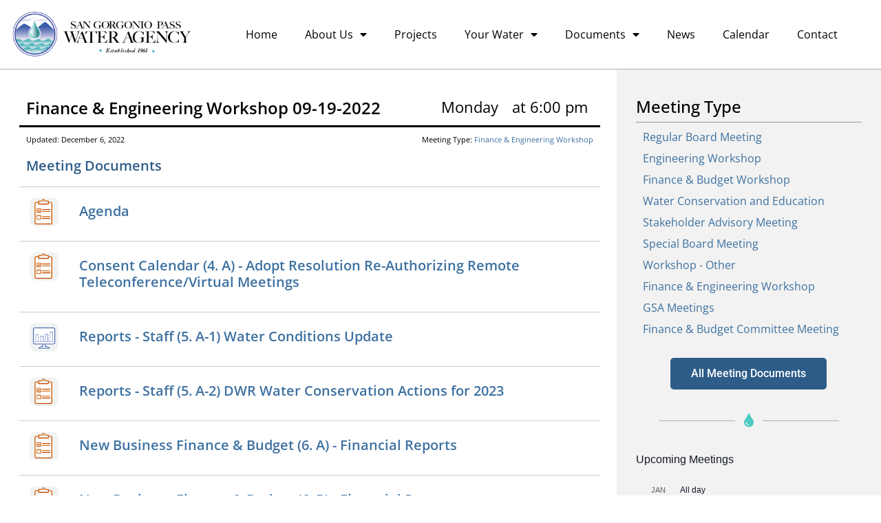

--- FILE ---
content_type: text/html; charset=UTF-8
request_url: https://www.sgpwa.com/meeting-listing/finance-engineering-workshop-09-19-2022/
body_size: 23849
content:
<!doctype html>
<html lang="en-US">
<head>
	<meta charset="UTF-8">
	<meta name="viewport" content="width=device-width, initial-scale=1">
	<link rel="profile" href="https://gmpg.org/xfn/11">
	<meta name='robots' content='index, follow, max-image-preview:large, max-snippet:-1, max-video-preview:-1' />

	<!-- This site is optimized with the Yoast SEO plugin v26.6 - https://yoast.com/wordpress/plugins/seo/ -->
	<title>Finance &amp; Engineering Workshop 09-19-2022 - SGPWA</title>
	<link rel="canonical" href="https://www.sgpwa.com/meeting-listing/finance-engineering-workshop-09-19-2022/" />
	<meta property="og:locale" content="en_US" />
	<meta property="og:type" content="article" />
	<meta property="og:title" content="Finance &amp; Engineering Workshop 09-19-2022 - SGPWA" />
	<meta property="og:url" content="https://www.sgpwa.com/meeting-listing/finance-engineering-workshop-09-19-2022/" />
	<meta property="og:site_name" content="SGPWA" />
	<meta property="article:modified_time" content="2022-12-06T19:13:39+00:00" />
	<meta name="twitter:card" content="summary_large_image" />
	<script type="application/ld+json" class="yoast-schema-graph">{"@context":"https://schema.org","@graph":[{"@type":"WebPage","@id":"https://www.sgpwa.com/meeting-listing/finance-engineering-workshop-09-19-2022/","url":"https://www.sgpwa.com/meeting-listing/finance-engineering-workshop-09-19-2022/","name":"Finance & Engineering Workshop 09-19-2022 - SGPWA","isPartOf":{"@id":"https://www.sgpwa.com/#website"},"datePublished":"2022-09-15T16:53:55+00:00","dateModified":"2022-12-06T19:13:39+00:00","breadcrumb":{"@id":"https://www.sgpwa.com/meeting-listing/finance-engineering-workshop-09-19-2022/#breadcrumb"},"inLanguage":"en-US","potentialAction":[{"@type":"ReadAction","target":["https://www.sgpwa.com/meeting-listing/finance-engineering-workshop-09-19-2022/"]}]},{"@type":"BreadcrumbList","@id":"https://www.sgpwa.com/meeting-listing/finance-engineering-workshop-09-19-2022/#breadcrumb","itemListElement":[{"@type":"ListItem","position":1,"name":"Home","item":"https://www.sgpwa.com/"},{"@type":"ListItem","position":2,"name":"Listings","item":"https://www.sgpwa.com/listing/"},{"@type":"ListItem","position":3,"name":"Finance &#038; Engineering Workshop 09-19-2022"}]},{"@type":"WebSite","@id":"https://www.sgpwa.com/#website","url":"https://www.sgpwa.com/","name":"SGPWA","description":"Welcome to The San Gorgonio Pass Water Agency","publisher":{"@id":"https://www.sgpwa.com/#organization"},"potentialAction":[{"@type":"SearchAction","target":{"@type":"EntryPoint","urlTemplate":"https://www.sgpwa.com/?s={search_term_string}"},"query-input":{"@type":"PropertyValueSpecification","valueRequired":true,"valueName":"search_term_string"}}],"inLanguage":"en-US"},{"@type":"Organization","@id":"https://www.sgpwa.com/#organization","name":"San Gorgonio Pass Water Agency","url":"https://www.sgpwa.com/","logo":{"@type":"ImageObject","inLanguage":"en-US","@id":"https://www.sgpwa.com/#/schema/logo/image/","url":"https://www.sgpwa.com/wp-content/uploads/2020/12/SGPWA-logo-H-login.png","contentUrl":"https://www.sgpwa.com/wp-content/uploads/2020/12/SGPWA-logo-H-login.png","width":320,"height":80,"caption":"San Gorgonio Pass Water Agency"},"image":{"@id":"https://www.sgpwa.com/#/schema/logo/image/"}}]}</script>
	<!-- / Yoast SEO plugin. -->


<link rel='dns-prefetch' href='//www.googletagmanager.com' />
<link rel="alternate" type="application/rss+xml" title="SGPWA &raquo; Feed" href="https://www.sgpwa.com/feed/" />
<link rel="alternate" type="application/rss+xml" title="SGPWA &raquo; Comments Feed" href="https://www.sgpwa.com/comments/feed/" />
<link rel="alternate" type="text/calendar" title="SGPWA &raquo; iCal Feed" href="https://www.sgpwa.com/calendar-2/?ical=1" />
<link rel="alternate" title="oEmbed (JSON)" type="application/json+oembed" href="https://www.sgpwa.com/wp-json/oembed/1.0/embed?url=https%3A%2F%2Fwww.sgpwa.com%2Fmeeting-listing%2Ffinance-engineering-workshop-09-19-2022%2F" />
<link rel="alternate" title="oEmbed (XML)" type="text/xml+oembed" href="https://www.sgpwa.com/wp-json/oembed/1.0/embed?url=https%3A%2F%2Fwww.sgpwa.com%2Fmeeting-listing%2Ffinance-engineering-workshop-09-19-2022%2F&#038;format=xml" />
<style id='wp-img-auto-sizes-contain-inline-css'>
img:is([sizes=auto i],[sizes^="auto," i]){contain-intrinsic-size:3000px 1500px}
/*# sourceURL=wp-img-auto-sizes-contain-inline-css */
</style>
<link rel='stylesheet' id='tribe-events-pro-mini-calendar-block-styles-css' href='https://www.sgpwa.com/wp-content/plugins/events-calendar-pro/build/css/tribe-events-pro-mini-calendar-block.css?ver=7.7.11' media='all' />
<style id='wp-emoji-styles-inline-css'>

	img.wp-smiley, img.emoji {
		display: inline !important;
		border: none !important;
		box-shadow: none !important;
		height: 1em !important;
		width: 1em !important;
		margin: 0 0.07em !important;
		vertical-align: -0.1em !important;
		background: none !important;
		padding: 0 !important;
	}
/*# sourceURL=wp-emoji-styles-inline-css */
</style>
<link rel='stylesheet' id='wp-block-library-css' href='https://www.sgpwa.com/wp-includes/css/dist/block-library/style.min.css?ver=ede61e01d9498ba4d7ccb224d7813da9' media='all' />
<style id='global-styles-inline-css'>
:root{--wp--preset--aspect-ratio--square: 1;--wp--preset--aspect-ratio--4-3: 4/3;--wp--preset--aspect-ratio--3-4: 3/4;--wp--preset--aspect-ratio--3-2: 3/2;--wp--preset--aspect-ratio--2-3: 2/3;--wp--preset--aspect-ratio--16-9: 16/9;--wp--preset--aspect-ratio--9-16: 9/16;--wp--preset--color--black: #000000;--wp--preset--color--cyan-bluish-gray: #abb8c3;--wp--preset--color--white: #ffffff;--wp--preset--color--pale-pink: #f78da7;--wp--preset--color--vivid-red: #cf2e2e;--wp--preset--color--luminous-vivid-orange: #ff6900;--wp--preset--color--luminous-vivid-amber: #fcb900;--wp--preset--color--light-green-cyan: #7bdcb5;--wp--preset--color--vivid-green-cyan: #00d084;--wp--preset--color--pale-cyan-blue: #8ed1fc;--wp--preset--color--vivid-cyan-blue: #0693e3;--wp--preset--color--vivid-purple: #9b51e0;--wp--preset--gradient--vivid-cyan-blue-to-vivid-purple: linear-gradient(135deg,rgb(6,147,227) 0%,rgb(155,81,224) 100%);--wp--preset--gradient--light-green-cyan-to-vivid-green-cyan: linear-gradient(135deg,rgb(122,220,180) 0%,rgb(0,208,130) 100%);--wp--preset--gradient--luminous-vivid-amber-to-luminous-vivid-orange: linear-gradient(135deg,rgb(252,185,0) 0%,rgb(255,105,0) 100%);--wp--preset--gradient--luminous-vivid-orange-to-vivid-red: linear-gradient(135deg,rgb(255,105,0) 0%,rgb(207,46,46) 100%);--wp--preset--gradient--very-light-gray-to-cyan-bluish-gray: linear-gradient(135deg,rgb(238,238,238) 0%,rgb(169,184,195) 100%);--wp--preset--gradient--cool-to-warm-spectrum: linear-gradient(135deg,rgb(74,234,220) 0%,rgb(151,120,209) 20%,rgb(207,42,186) 40%,rgb(238,44,130) 60%,rgb(251,105,98) 80%,rgb(254,248,76) 100%);--wp--preset--gradient--blush-light-purple: linear-gradient(135deg,rgb(255,206,236) 0%,rgb(152,150,240) 100%);--wp--preset--gradient--blush-bordeaux: linear-gradient(135deg,rgb(254,205,165) 0%,rgb(254,45,45) 50%,rgb(107,0,62) 100%);--wp--preset--gradient--luminous-dusk: linear-gradient(135deg,rgb(255,203,112) 0%,rgb(199,81,192) 50%,rgb(65,88,208) 100%);--wp--preset--gradient--pale-ocean: linear-gradient(135deg,rgb(255,245,203) 0%,rgb(182,227,212) 50%,rgb(51,167,181) 100%);--wp--preset--gradient--electric-grass: linear-gradient(135deg,rgb(202,248,128) 0%,rgb(113,206,126) 100%);--wp--preset--gradient--midnight: linear-gradient(135deg,rgb(2,3,129) 0%,rgb(40,116,252) 100%);--wp--preset--font-size--small: 13px;--wp--preset--font-size--medium: 20px;--wp--preset--font-size--large: 36px;--wp--preset--font-size--x-large: 42px;--wp--preset--spacing--20: 0.44rem;--wp--preset--spacing--30: 0.67rem;--wp--preset--spacing--40: 1rem;--wp--preset--spacing--50: 1.5rem;--wp--preset--spacing--60: 2.25rem;--wp--preset--spacing--70: 3.38rem;--wp--preset--spacing--80: 5.06rem;--wp--preset--shadow--natural: 6px 6px 9px rgba(0, 0, 0, 0.2);--wp--preset--shadow--deep: 12px 12px 50px rgba(0, 0, 0, 0.4);--wp--preset--shadow--sharp: 6px 6px 0px rgba(0, 0, 0, 0.2);--wp--preset--shadow--outlined: 6px 6px 0px -3px rgb(255, 255, 255), 6px 6px rgb(0, 0, 0);--wp--preset--shadow--crisp: 6px 6px 0px rgb(0, 0, 0);}:root { --wp--style--global--content-size: 800px;--wp--style--global--wide-size: 1200px; }:where(body) { margin: 0; }.wp-site-blocks > .alignleft { float: left; margin-right: 2em; }.wp-site-blocks > .alignright { float: right; margin-left: 2em; }.wp-site-blocks > .aligncenter { justify-content: center; margin-left: auto; margin-right: auto; }:where(.wp-site-blocks) > * { margin-block-start: 24px; margin-block-end: 0; }:where(.wp-site-blocks) > :first-child { margin-block-start: 0; }:where(.wp-site-blocks) > :last-child { margin-block-end: 0; }:root { --wp--style--block-gap: 24px; }:root :where(.is-layout-flow) > :first-child{margin-block-start: 0;}:root :where(.is-layout-flow) > :last-child{margin-block-end: 0;}:root :where(.is-layout-flow) > *{margin-block-start: 24px;margin-block-end: 0;}:root :where(.is-layout-constrained) > :first-child{margin-block-start: 0;}:root :where(.is-layout-constrained) > :last-child{margin-block-end: 0;}:root :where(.is-layout-constrained) > *{margin-block-start: 24px;margin-block-end: 0;}:root :where(.is-layout-flex){gap: 24px;}:root :where(.is-layout-grid){gap: 24px;}.is-layout-flow > .alignleft{float: left;margin-inline-start: 0;margin-inline-end: 2em;}.is-layout-flow > .alignright{float: right;margin-inline-start: 2em;margin-inline-end: 0;}.is-layout-flow > .aligncenter{margin-left: auto !important;margin-right: auto !important;}.is-layout-constrained > .alignleft{float: left;margin-inline-start: 0;margin-inline-end: 2em;}.is-layout-constrained > .alignright{float: right;margin-inline-start: 2em;margin-inline-end: 0;}.is-layout-constrained > .aligncenter{margin-left: auto !important;margin-right: auto !important;}.is-layout-constrained > :where(:not(.alignleft):not(.alignright):not(.alignfull)){max-width: var(--wp--style--global--content-size);margin-left: auto !important;margin-right: auto !important;}.is-layout-constrained > .alignwide{max-width: var(--wp--style--global--wide-size);}body .is-layout-flex{display: flex;}.is-layout-flex{flex-wrap: wrap;align-items: center;}.is-layout-flex > :is(*, div){margin: 0;}body .is-layout-grid{display: grid;}.is-layout-grid > :is(*, div){margin: 0;}body{padding-top: 0px;padding-right: 0px;padding-bottom: 0px;padding-left: 0px;}a:where(:not(.wp-element-button)){text-decoration: underline;}:root :where(.wp-element-button, .wp-block-button__link){background-color: #32373c;border-width: 0;color: #fff;font-family: inherit;font-size: inherit;font-style: inherit;font-weight: inherit;letter-spacing: inherit;line-height: inherit;padding-top: calc(0.667em + 2px);padding-right: calc(1.333em + 2px);padding-bottom: calc(0.667em + 2px);padding-left: calc(1.333em + 2px);text-decoration: none;text-transform: inherit;}.has-black-color{color: var(--wp--preset--color--black) !important;}.has-cyan-bluish-gray-color{color: var(--wp--preset--color--cyan-bluish-gray) !important;}.has-white-color{color: var(--wp--preset--color--white) !important;}.has-pale-pink-color{color: var(--wp--preset--color--pale-pink) !important;}.has-vivid-red-color{color: var(--wp--preset--color--vivid-red) !important;}.has-luminous-vivid-orange-color{color: var(--wp--preset--color--luminous-vivid-orange) !important;}.has-luminous-vivid-amber-color{color: var(--wp--preset--color--luminous-vivid-amber) !important;}.has-light-green-cyan-color{color: var(--wp--preset--color--light-green-cyan) !important;}.has-vivid-green-cyan-color{color: var(--wp--preset--color--vivid-green-cyan) !important;}.has-pale-cyan-blue-color{color: var(--wp--preset--color--pale-cyan-blue) !important;}.has-vivid-cyan-blue-color{color: var(--wp--preset--color--vivid-cyan-blue) !important;}.has-vivid-purple-color{color: var(--wp--preset--color--vivid-purple) !important;}.has-black-background-color{background-color: var(--wp--preset--color--black) !important;}.has-cyan-bluish-gray-background-color{background-color: var(--wp--preset--color--cyan-bluish-gray) !important;}.has-white-background-color{background-color: var(--wp--preset--color--white) !important;}.has-pale-pink-background-color{background-color: var(--wp--preset--color--pale-pink) !important;}.has-vivid-red-background-color{background-color: var(--wp--preset--color--vivid-red) !important;}.has-luminous-vivid-orange-background-color{background-color: var(--wp--preset--color--luminous-vivid-orange) !important;}.has-luminous-vivid-amber-background-color{background-color: var(--wp--preset--color--luminous-vivid-amber) !important;}.has-light-green-cyan-background-color{background-color: var(--wp--preset--color--light-green-cyan) !important;}.has-vivid-green-cyan-background-color{background-color: var(--wp--preset--color--vivid-green-cyan) !important;}.has-pale-cyan-blue-background-color{background-color: var(--wp--preset--color--pale-cyan-blue) !important;}.has-vivid-cyan-blue-background-color{background-color: var(--wp--preset--color--vivid-cyan-blue) !important;}.has-vivid-purple-background-color{background-color: var(--wp--preset--color--vivid-purple) !important;}.has-black-border-color{border-color: var(--wp--preset--color--black) !important;}.has-cyan-bluish-gray-border-color{border-color: var(--wp--preset--color--cyan-bluish-gray) !important;}.has-white-border-color{border-color: var(--wp--preset--color--white) !important;}.has-pale-pink-border-color{border-color: var(--wp--preset--color--pale-pink) !important;}.has-vivid-red-border-color{border-color: var(--wp--preset--color--vivid-red) !important;}.has-luminous-vivid-orange-border-color{border-color: var(--wp--preset--color--luminous-vivid-orange) !important;}.has-luminous-vivid-amber-border-color{border-color: var(--wp--preset--color--luminous-vivid-amber) !important;}.has-light-green-cyan-border-color{border-color: var(--wp--preset--color--light-green-cyan) !important;}.has-vivid-green-cyan-border-color{border-color: var(--wp--preset--color--vivid-green-cyan) !important;}.has-pale-cyan-blue-border-color{border-color: var(--wp--preset--color--pale-cyan-blue) !important;}.has-vivid-cyan-blue-border-color{border-color: var(--wp--preset--color--vivid-cyan-blue) !important;}.has-vivid-purple-border-color{border-color: var(--wp--preset--color--vivid-purple) !important;}.has-vivid-cyan-blue-to-vivid-purple-gradient-background{background: var(--wp--preset--gradient--vivid-cyan-blue-to-vivid-purple) !important;}.has-light-green-cyan-to-vivid-green-cyan-gradient-background{background: var(--wp--preset--gradient--light-green-cyan-to-vivid-green-cyan) !important;}.has-luminous-vivid-amber-to-luminous-vivid-orange-gradient-background{background: var(--wp--preset--gradient--luminous-vivid-amber-to-luminous-vivid-orange) !important;}.has-luminous-vivid-orange-to-vivid-red-gradient-background{background: var(--wp--preset--gradient--luminous-vivid-orange-to-vivid-red) !important;}.has-very-light-gray-to-cyan-bluish-gray-gradient-background{background: var(--wp--preset--gradient--very-light-gray-to-cyan-bluish-gray) !important;}.has-cool-to-warm-spectrum-gradient-background{background: var(--wp--preset--gradient--cool-to-warm-spectrum) !important;}.has-blush-light-purple-gradient-background{background: var(--wp--preset--gradient--blush-light-purple) !important;}.has-blush-bordeaux-gradient-background{background: var(--wp--preset--gradient--blush-bordeaux) !important;}.has-luminous-dusk-gradient-background{background: var(--wp--preset--gradient--luminous-dusk) !important;}.has-pale-ocean-gradient-background{background: var(--wp--preset--gradient--pale-ocean) !important;}.has-electric-grass-gradient-background{background: var(--wp--preset--gradient--electric-grass) !important;}.has-midnight-gradient-background{background: var(--wp--preset--gradient--midnight) !important;}.has-small-font-size{font-size: var(--wp--preset--font-size--small) !important;}.has-medium-font-size{font-size: var(--wp--preset--font-size--medium) !important;}.has-large-font-size{font-size: var(--wp--preset--font-size--large) !important;}.has-x-large-font-size{font-size: var(--wp--preset--font-size--x-large) !important;}
:root :where(.wp-block-pullquote){font-size: 1.5em;line-height: 1.6;}
/*# sourceURL=global-styles-inline-css */
</style>
<link rel='stylesheet' id='tribe-events-v2-single-skeleton-css' href='https://www.sgpwa.com/wp-content/plugins/the-events-calendar/build/css/tribe-events-single-skeleton.css?ver=6.15.13' media='all' />
<link rel='stylesheet' id='tribe-events-v2-single-skeleton-full-css' href='https://www.sgpwa.com/wp-content/plugins/the-events-calendar/build/css/tribe-events-single-full.css?ver=6.15.13' media='all' />
<link rel='stylesheet' id='tec-events-elementor-widgets-base-styles-css' href='https://www.sgpwa.com/wp-content/plugins/the-events-calendar/build/css/integrations/plugins/elementor/widgets/widget-base.css?ver=6.15.13' media='all' />
<link rel='stylesheet' id='dce-style-css' href='https://www.sgpwa.com/wp-content/plugins/dynamic-content-for-elementor/assets/css/style.min.css?ver=3.3.23' media='all' />
<link rel='stylesheet' id='dce-hidden-label-css' href='https://www.sgpwa.com/wp-content/plugins/dynamic-content-for-elementor/assets/css/hidden-label.min.css?ver=3.3.23' media='all' />
<link rel='stylesheet' id='dce-dynamic-visibility-css' href='https://www.sgpwa.com/wp-content/plugins/dynamic-content-for-elementor/assets/css/dynamic-visibility.min.css?ver=3.3.23' media='all' />
<link rel='stylesheet' id='dce-tooltip-css' href='https://www.sgpwa.com/wp-content/plugins/dynamic-content-for-elementor/assets/css/tooltip.min.css?ver=3.3.23' media='all' />
<link rel='stylesheet' id='dce-pageScroll-css' href='https://www.sgpwa.com/wp-content/plugins/dynamic-content-for-elementor/assets/css/page-scroll.min.css?ver=3.3.23' media='all' />
<link rel='stylesheet' id='dce-plyr-css' href='https://www.sgpwa.com/wp-content/plugins/dynamic-content-for-elementor/assets/node/plyr/plyr.css?ver=3.3.23' media='all' />
<link rel='stylesheet' id='dce-globalsettings-css' href='https://www.sgpwa.com/wp-content/plugins/dynamic-content-for-elementor/assets/css/global-settings.min.css?ver=3.3.23' media='all' />
<link rel='stylesheet' id='hello-elementor-css' href='https://www.sgpwa.com/wp-content/themes/hello-elementor/assets/css/reset.css?ver=3.4.5' media='all' />
<link rel='stylesheet' id='hello-elementor-theme-style-css' href='https://www.sgpwa.com/wp-content/themes/hello-elementor/assets/css/theme.css?ver=3.4.5' media='all' />
<link rel='stylesheet' id='hello-elementor-header-footer-css' href='https://www.sgpwa.com/wp-content/themes/hello-elementor/assets/css/header-footer.css?ver=3.4.5' media='all' />
<link rel='stylesheet' id='elementor-frontend-css' href='https://www.sgpwa.com/wp-content/uploads/elementor/css/custom-frontend.min.css?ver=1768275886' media='all' />
<link rel='stylesheet' id='widget-image-css' href='https://www.sgpwa.com/wp-content/plugins/elementor/assets/css/widget-image.min.css?ver=3.33.6' media='all' />
<link rel='stylesheet' id='widget-nav-menu-css' href='https://www.sgpwa.com/wp-content/uploads/elementor/css/custom-pro-widget-nav-menu.min.css?ver=1768275888' media='all' />
<link rel='stylesheet' id='e-sticky-css' href='https://www.sgpwa.com/wp-content/plugins/elementor-pro/assets/css/modules/sticky.min.css?ver=3.33.2' media='all' />
<link rel='stylesheet' id='e-motion-fx-css' href='https://www.sgpwa.com/wp-content/plugins/elementor-pro/assets/css/modules/motion-fx.min.css?ver=3.33.2' media='all' />
<link rel='stylesheet' id='widget-social-icons-css' href='https://www.sgpwa.com/wp-content/plugins/elementor/assets/css/widget-social-icons.min.css?ver=3.33.6' media='all' />
<link rel='stylesheet' id='e-apple-webkit-css' href='https://www.sgpwa.com/wp-content/uploads/elementor/css/custom-apple-webkit.min.css?ver=1768275886' media='all' />
<link rel='stylesheet' id='widget-heading-css' href='https://www.sgpwa.com/wp-content/plugins/elementor/assets/css/widget-heading.min.css?ver=3.33.6' media='all' />
<link rel='stylesheet' id='dce-acf-css' href='https://www.sgpwa.com/wp-content/plugins/dynamic-content-for-elementor/assets/css/acf-fields.min.css?ver=3.3.23' media='all' />
<link rel='stylesheet' id='dce-acf-repeater-css' href='https://www.sgpwa.com/wp-content/plugins/dynamic-content-for-elementor/assets/css/acf-repeater.min.css?ver=3.3.23' media='all' />
<link rel='stylesheet' id='dce-datatables-css' href='https://www.sgpwa.com/wp-content/plugins/dynamic-content-for-elementor/assets/node/datatables/datatables.min.css?ver=3.3.23' media='all' />
<link rel='stylesheet' id='dce-accordionjs-css' href='https://www.sgpwa.com/wp-content/plugins/dynamic-content-for-elementor/assets/node/accordionjs/accordion.css?ver=3.3.23' media='all' />
<link rel='stylesheet' id='swiper-css' href='https://www.sgpwa.com/wp-content/plugins/elementor/assets/lib/swiper/v8/css/swiper.min.css?ver=8.4.5' media='all' />
<link rel='stylesheet' id='dce-list-css' href='https://www.sgpwa.com/wp-content/plugins/dynamic-content-for-elementor/assets/css/taxonomy-terms-list.min.css?ver=3.3.23' media='all' />
<link rel='stylesheet' id='e-animation-grow-css' href='https://www.sgpwa.com/wp-content/plugins/elementor/assets/lib/animations/styles/e-animation-grow.min.css?ver=3.33.6' media='all' />
<link rel='stylesheet' id='widget-divider-css' href='https://www.sgpwa.com/wp-content/plugins/elementor/assets/css/widget-divider.min.css?ver=3.33.6' media='all' />
<link rel='stylesheet' id='elementor-icons-css' href='https://www.sgpwa.com/wp-content/plugins/elementor/assets/lib/eicons/css/elementor-icons.min.css?ver=5.44.0' media='all' />
<link rel='stylesheet' id='elementor-post-10668-css' href='https://www.sgpwa.com/wp-content/uploads/elementor/css/post-10668.css?ver=1768275889' media='all' />
<link rel='stylesheet' id='dashicons-css' href='https://www.sgpwa.com/wp-includes/css/dashicons.min.css?ver=ede61e01d9498ba4d7ccb224d7813da9' media='all' />
<link rel='stylesheet' id='font-awesome-5-all-css' href='https://www.sgpwa.com/wp-content/plugins/elementor/assets/lib/font-awesome/css/all.min.css?ver=3.33.6' media='all' />
<link rel='stylesheet' id='font-awesome-4-shim-css' href='https://www.sgpwa.com/wp-content/plugins/elementor/assets/lib/font-awesome/css/v4-shims.min.css?ver=3.33.6' media='all' />
<link rel='stylesheet' id='elementor-post-10670-css' href='https://www.sgpwa.com/wp-content/uploads/elementor/css/post-10670.css?ver=1768275890' media='all' />
<link rel='stylesheet' id='elementor-post-10679-css' href='https://www.sgpwa.com/wp-content/uploads/elementor/css/post-10679.css?ver=1768275890' media='all' />
<link rel='stylesheet' id='elementor-post-10924-css' href='https://www.sgpwa.com/wp-content/uploads/elementor/css/post-10924.css?ver=1768276931' media='all' />
<link rel='stylesheet' id='tec-variables-skeleton-css' href='https://www.sgpwa.com/wp-content/plugins/the-events-calendar/common/build/css/variables-skeleton.css?ver=6.10.1' media='all' />
<link rel='stylesheet' id='tec-variables-full-css' href='https://www.sgpwa.com/wp-content/plugins/the-events-calendar/common/build/css/variables-full.css?ver=6.10.1' media='all' />
<link rel='stylesheet' id='tribe-events-v2-virtual-single-block-css' href='https://www.sgpwa.com/wp-content/plugins/events-calendar-pro/build/css/events-virtual-single-block.css?ver=7.7.11' media='all' />
<link rel='stylesheet' id='searchwp-forms-css' href='https://www.sgpwa.com/wp-content/plugins/searchwp/assets/css/frontend/search-forms.min.css?ver=4.5.6' media='all' />
<link rel='stylesheet' id='eael-general-css' href='https://www.sgpwa.com/wp-content/plugins/essential-addons-for-elementor-lite/assets/front-end/css/view/general.min.css?ver=6.5.4' media='all' />
<link rel='stylesheet' id='elementor-gf-local-opensans-css' href='https://www.sgpwa.com/wp-content/uploads/elementor/google-fonts/css/opensans.css?ver=1743059081' media='all' />
<link rel='stylesheet' id='elementor-gf-local-roboto-css' href='https://www.sgpwa.com/wp-content/uploads/elementor/google-fonts/css/roboto.css?ver=1743059112' media='all' />
<link rel='stylesheet' id='elementor-icons-shared-0-css' href='https://www.sgpwa.com/wp-content/plugins/elementor/assets/lib/font-awesome/css/fontawesome.min.css?ver=5.15.3' media='all' />
<link rel='stylesheet' id='elementor-icons-fa-solid-css' href='https://www.sgpwa.com/wp-content/plugins/elementor/assets/lib/font-awesome/css/solid.min.css?ver=5.15.3' media='all' />
<link rel='stylesheet' id='elementor-icons-fa-brands-css' href='https://www.sgpwa.com/wp-content/plugins/elementor/assets/lib/font-awesome/css/brands.min.css?ver=5.15.3' media='all' />
<script src="https://www.sgpwa.com/wp-includes/js/jquery/jquery.min.js?ver=3.7.1" id="jquery-core-js"></script>
<script src="https://www.sgpwa.com/wp-includes/js/jquery/jquery-migrate.min.js?ver=3.4.1" id="jquery-migrate-js"></script>
<script src="https://www.sgpwa.com/wp-content/plugins/elementor/assets/lib/font-awesome/js/v4-shims.min.js?ver=3.33.6" id="font-awesome-4-shim-js"></script>

<!-- Google tag (gtag.js) snippet added by Site Kit -->
<!-- Google Analytics snippet added by Site Kit -->
<script src="https://www.googletagmanager.com/gtag/js?id=G-6NW1MGERPX" id="google_gtagjs-js" async></script>
<script id="google_gtagjs-js-after">
window.dataLayer = window.dataLayer || [];function gtag(){dataLayer.push(arguments);}
gtag("set","linker",{"domains":["www.sgpwa.com"]});
gtag("js", new Date());
gtag("set", "developer_id.dZTNiMT", true);
gtag("config", "G-6NW1MGERPX");
//# sourceURL=google_gtagjs-js-after
</script>
<link rel="https://api.w.org/" href="https://www.sgpwa.com/wp-json/" /><link rel="alternate" title="JSON" type="application/json" href="https://www.sgpwa.com/wp-json/wp/v2/meeting-listing/14835" /><link rel="EditURI" type="application/rsd+xml" title="RSD" href="https://www.sgpwa.com/xmlrpc.php?rsd" />

<link rel='shortlink' href='https://www.sgpwa.com/?p=14835' />
<meta name="generator" content="Site Kit by Google 1.170.0" /><!-- Stream WordPress user activity plugin v4.1.1 -->
<meta name="tec-api-version" content="v1"><meta name="tec-api-origin" content="https://www.sgpwa.com"><link rel="alternate" href="https://www.sgpwa.com/wp-json/tribe/events/v1/" /><style>

/*************** Search WP */
#searchsubmit {margin-top:10px;}
input[type=text] {
	    width: 73%;
    margin-right: .5rem;}
.pub-doc-results a {
font-size: 1.35rem;}

.nav-next, .nav-previous {
	font-size: 22px;
    font-weight: 600;
    text-decoration: underline;}

/*************** Facet WP */
.facetwp-type-date_range input[type=text] {
    width: 47%;
	margin-right: .5rem;}
#meeting_date_range_picker input[type=text] {
    width: 45%;}

/*************** Knowledge Public Docs */
#epkb-main-page-container.epkb-categories-template #epkb-content-container {
	margin-bottom:0;}
	
/************** Meeting Listing */
	.meeting-date-title {font-size: 1.5rem;margin-bottom: .75rem;}
/************** Adv Search Results page */
.fwpl-result {
    border-bottom: solid 1px #e2e2e2;
    padding-bottom: 10px;
    margin-bottom: 10px;}

</style>
<link rel="apple-touch-icon" sizes="60x60" href="/wp-content/uploads/fbrfg/apple-touch-icon.png?v=PYAB9pWaPE">
<link rel="icon" type="image/png" sizes="32x32" href="/wp-content/uploads/fbrfg/favicon-32x32.png?v=PYAB9pWaPE">
<link rel="icon" type="image/png" sizes="16x16" href="/wp-content/uploads/fbrfg/favicon-16x16.png?v=PYAB9pWaPE">
<link rel="manifest" href="/wp-content/uploads/fbrfg/site.webmanifest?v=PYAB9pWaPE">
<link rel="mask-icon" href="/wp-content/uploads/fbrfg/safari-pinned-tab.svg?v=PYAB9pWaPE" color="#5bbad5">
<link rel="shortcut icon" href="/wp-content/uploads/fbrfg/favicon.ico?v=PYAB9pWaPE">
<meta name="msapplication-TileColor" content="#ffffff">
<meta name="msapplication-config" content="/wp-content/uploads/fbrfg/browserconfig.xml?v=PYAB9pWaPE">
<meta name="theme-color" content="#ffffff"><meta name="generator" content="Elementor 3.33.6; features: additional_custom_breakpoints; settings: css_print_method-external, google_font-enabled, font_display-auto">
			<style>
				.e-con.e-parent:nth-of-type(n+4):not(.e-lazyloaded):not(.e-no-lazyload),
				.e-con.e-parent:nth-of-type(n+4):not(.e-lazyloaded):not(.e-no-lazyload) * {
					background-image: none !important;
				}
				@media screen and (max-height: 1024px) {
					.e-con.e-parent:nth-of-type(n+3):not(.e-lazyloaded):not(.e-no-lazyload),
					.e-con.e-parent:nth-of-type(n+3):not(.e-lazyloaded):not(.e-no-lazyload) * {
						background-image: none !important;
					}
				}
				@media screen and (max-height: 640px) {
					.e-con.e-parent:nth-of-type(n+2):not(.e-lazyloaded):not(.e-no-lazyload),
					.e-con.e-parent:nth-of-type(n+2):not(.e-lazyloaded):not(.e-no-lazyload) * {
						background-image: none !important;
					}
				}
			</style>
					<style id="wp-custom-css">
			/******************* KB style */

.eckb-kb-template .eckb_main_title {
    width: 100%;
    max-width: 1300px;
    font-size: 2.25em;
    padding-bottom: 10px;
    color: #3D71A1;
    font-weight: 600;
    padding-top: 40px;
    background: #ffffff;
    padding-left: 42px;}
    
#epkb-main-page-container.epkb-categories-template .epkb-full #epkb-content-container {
    max-width: 1300px;
    padding: 15px;}

#epkb-main-page-container.epkb-categories-template .epkb-cat-count {
    margin-left: 5px;}

/************* The Events Calendar */
.tribe-common--breakpoint-medium.tribe-events .tribe-events-l-container {
    padding-bottom: 50px!important;
	padding-top: 30px!important;}

.tribe-common--breakpoint-full.tribe-events .tribe-events-c-top-bar__datepicker-desktop {
    padding: 5px;
    border: 1px solid #bababa;
    border-radius: 5px;}

.tribe-events .tribe-events-c-top-bar__datepicker-button:focus, .tribe-events .tribe-events-c-top-bar__datepicker-button:hover {
    opacity: 1;
	color: #FF7847;}
	
.tribe-events-c-events-bar__views {    background: #eee;
    border-radius: 5px;}

.tribe-common--breakpoint-medium.tribe-events .tribe-events-calendar-month__header-column-title-desktop {
   padding-left: 15px;}

#tribe-events-pg-template, .tribe-events-pg-template {
    max-width: 1300px;}

button.tribe-events-c-subscribe-dropdown__button-text {padding: 4%;}

.single-tribe_events .tribe-events-c-subscribe-dropdown .tribe-events-c-subscribe-dropdown__button-text, .single-tribe_events .tribe-events-c-subscribe-dropdown button.tribe-events-c-subscribe-dropdown__button-text, .tribe-events .tribe-events-c-subscribe-dropdown .tribe-events-c-subscribe-dropdown__button-text, .tribe-events .tribe-events-c-subscribe-dropdown button.tribe-events-c-subscribe-dropdown__button-text { background:none;}
/*************** Blog Index List */
.elementor-posts-container .elementor-post {
      padding-bottom: 20px;}

/************** Searh WP */
.searchwp-paginate-links {
font-size: 1.5rem;}

.next .page-numbers, .prev .page-numbers, .page-numbers .current {
padding-left: .5rem;}

.page-numbers {
padding-left: .25rem;}

		</style>
		</head>
<body class="wp-singular meeting-listing-template-default single single-meeting-listing postid-14835 wp-custom-logo wp-embed-responsive wp-theme-hello-elementor tribe-no-js hello-elementor-default elementor-default elementor-kit-10668 elementor-page-10924">


<a class="skip-link screen-reader-text" href="#content">Skip to content</a>

		<header data-elementor-type="header" data-elementor-id="10670" class="elementor elementor-10670 elementor-location-header" data-elementor-post-type="elementor_library">
					<header data-dce-background-color="#FFFFFF" class="elementor-section elementor-top-section elementor-element elementor-element-4f025844 elementor-section-content-top elementor-section-boxed elementor-section-height-default elementor-section-height-default" data-id="4f025844" data-element_type="section" data-settings="{&quot;background_background&quot;:&quot;classic&quot;,&quot;motion_fx_motion_fx_scrolling&quot;:&quot;yes&quot;,&quot;sticky&quot;:&quot;top&quot;,&quot;motion_fx_devices&quot;:[&quot;desktop&quot;,&quot;tablet_extra&quot;,&quot;tablet&quot;,&quot;mobile_extra&quot;,&quot;mobile&quot;],&quot;sticky_on&quot;:[&quot;desktop&quot;,&quot;tablet_extra&quot;,&quot;tablet&quot;,&quot;mobile_extra&quot;,&quot;mobile&quot;],&quot;sticky_offset&quot;:0,&quot;sticky_effects_offset&quot;:0,&quot;sticky_anchor_link_offset&quot;:0}">
							<div class="elementor-background-overlay"></div>
							<div class="elementor-container elementor-column-gap-no">
					<div data-dce-background-color="#FFFFFF" class="elementor-column elementor-col-50 elementor-top-column elementor-element elementor-element-1a7e215e" data-id="1a7e215e" data-element_type="column" data-settings="{&quot;background_background&quot;:&quot;classic&quot;}">
			<div class="elementor-widget-wrap elementor-element-populated">
						<div class="elementor-element elementor-element-120f330 elementor-widget elementor-widget-theme-site-logo elementor-widget-image" data-id="120f330" data-element_type="widget" data-widget_type="theme-site-logo.default">
				<div class="elementor-widget-container">
											<a href="https://www.sgpwa.com">
			<img width="424" height="138" src="https://www.sgpwa.com/wp-content/uploads/2015/08/SGPWA-logo-Horizontal-01.png" class="attachment-full size-full wp-image-4027" alt="SGPWA logo" srcset="https://www.sgpwa.com/wp-content/uploads/2015/08/SGPWA-logo-Horizontal-01.png 424w, https://www.sgpwa.com/wp-content/uploads/2015/08/SGPWA-logo-Horizontal-01-300x98.png 300w" sizes="(max-width: 424px) 100vw, 424px" />				</a>
											</div>
				</div>
					</div>
		</div>
				<div data-dce-background-color="#FFFFFF" class="elementor-column elementor-col-50 elementor-top-column elementor-element elementor-element-14fdcaeb" data-id="14fdcaeb" data-element_type="column" data-settings="{&quot;background_background&quot;:&quot;classic&quot;}">
			<div class="elementor-widget-wrap elementor-element-populated">
						<div class="elementor-element elementor-element-4d550749 elementor-nav-menu__align-center elementor-nav-menu--stretch submenuheader elementor-nav-menu--dropdown-tablet_extra elementor-widget__width-initial elementor-nav-menu__text-align-aside elementor-nav-menu--toggle elementor-nav-menu--burger elementor-widget elementor-widget-nav-menu" data-id="4d550749" data-element_type="widget" data-settings="{&quot;full_width&quot;:&quot;stretch&quot;,&quot;layout&quot;:&quot;horizontal&quot;,&quot;submenu_icon&quot;:{&quot;value&quot;:&quot;&lt;i class=\&quot;fas fa-caret-down\&quot; aria-hidden=\&quot;true\&quot;&gt;&lt;\/i&gt;&quot;,&quot;library&quot;:&quot;fa-solid&quot;},&quot;toggle&quot;:&quot;burger&quot;}" data-widget_type="nav-menu.default">
				<div class="elementor-widget-container">
								<nav aria-label="Menu" class="elementor-nav-menu--main elementor-nav-menu__container elementor-nav-menu--layout-horizontal e--pointer-text e--animation-none">
				<ul id="menu-1-4d550749" class="elementor-nav-menu"><li class="menu-item menu-item-type-custom menu-item-object-custom menu-item-home menu-item-4980"><a href="https://www.sgpwa.com/" class="elementor-item">Home</a></li>
<li class="menu-item menu-item-type-custom menu-item-object-custom menu-item-has-children menu-item-5020"><a class="elementor-item">About Us</a>
<ul class="sub-menu elementor-nav-menu--dropdown">
	<li class="menu-item menu-item-type-post_type menu-item-object-page menu-item-3458"><a href="https://www.sgpwa.com/about-us/" class="elementor-sub-item">About SGPWA</a></li>
	<li class="menu-item menu-item-type-post_type menu-item-object-page menu-item-3450"><a href="https://www.sgpwa.com/board-of-directors/" class="elementor-sub-item">Board of Directors</a></li>
	<li class="menu-item menu-item-type-post_type menu-item-object-page menu-item-16520"><a href="https://www.sgpwa.com/management/" class="elementor-sub-item">Management</a></li>
	<li class="menu-item menu-item-type-post_type menu-item-object-page menu-item-16342"><a href="https://www.sgpwa.com/mission-role-and-vision/" class="elementor-sub-item">Mission, Vision and Value</a></li>
	<li class="menu-item menu-item-type-post_type menu-item-object-page menu-item-16325"><a href="https://www.sgpwa.com/facilities/" class="elementor-sub-item">Facilities</a></li>
	<li class="menu-item menu-item-type-post_type menu-item-object-page menu-item-3455"><a href="https://www.sgpwa.com/history/" class="elementor-sub-item">History</a></li>
	<li class="menu-item menu-item-type-post_type menu-item-object-page menu-item-15506"><a href="https://www.sgpwa.com/current-solicitations/" class="elementor-sub-item">Current Solicitations</a></li>
</ul>
</li>
<li class="menu-item menu-item-type-post_type menu-item-object-page menu-item-16752"><a href="https://www.sgpwa.com/projects/" class="elementor-item">Projects</a></li>
<li class="menu-item menu-item-type-custom menu-item-object-custom menu-item-has-children menu-item-16753"><a class="elementor-item">Your Water</a>
<ul class="sub-menu elementor-nav-menu--dropdown">
	<li class="menu-item menu-item-type-post_type menu-item-object-page menu-item-13382"><a href="https://www.sgpwa.com/the-state-water-project/" class="elementor-sub-item">The State Water Project</a></li>
	<li class="menu-item menu-item-type-post_type menu-item-object-page menu-item-16344"><a href="https://www.sgpwa.com/conservation/" class="elementor-sub-item">Conservation</a></li>
	<li class="menu-item menu-item-type-post_type menu-item-object-page menu-item-5148"><a href="https://www.sgpwa.com/helpful-links/" class="elementor-sub-item">Helpful Links</a></li>
	<li class="menu-item menu-item-type-post_type menu-item-object-page menu-item-3782"><a href="https://www.sgpwa.com/faq/" class="elementor-sub-item">FAQ</a></li>
	<li class="menu-item menu-item-type-post_type menu-item-object-page menu-item-16754"><a href="https://www.sgpwa.com/groundwater-protection/" class="elementor-sub-item">Groundwater Protection</a></li>
</ul>
</li>
<li class="menu-item menu-item-type-custom menu-item-object-custom menu-item-has-children menu-item-3781"><a class="elementor-item">Documents</a>
<ul class="sub-menu elementor-nav-menu--dropdown">
	<li class="menu-item menu-item-type-post_type menu-item-object-page menu-item-16343"><a href="https://www.sgpwa.com/transparency/" class="elementor-sub-item">Transparency</a></li>
	<li class="menu-item menu-item-type-post_type menu-item-object-page menu-item-10953"><a href="https://www.sgpwa.com/public-documents/" class="elementor-sub-item">Public Documents</a></li>
	<li class="menu-item menu-item-type-post_type_archive menu-item-object-meeting-listing menu-item-11914"><a href="https://www.sgpwa.com/listing/" class="elementor-sub-item">Meeting Documents</a></li>
	<li class="menu-item menu-item-type-post_type menu-item-object-page menu-item-11005"><a href="https://www.sgpwa.com/public-comment-records-request/" class="elementor-sub-item">Public Comment – Records Request</a></li>
	<li class="menu-item menu-item-type-post_type menu-item-object-page menu-item-16326"><a href="https://www.sgpwa.com/member-agency/" class="elementor-sub-item">Member Agency</a></li>
</ul>
</li>
<li class="menu-item menu-item-type-post_type menu-item-object-page current_page_parent menu-item-10760"><a href="https://www.sgpwa.com/news/" class="elementor-item">News</a></li>
<li class="menu-item menu-item-type-post_type menu-item-object-page menu-item-11157"><a href="https://www.sgpwa.com/calendar/" class="elementor-item">Calendar</a></li>
<li class="menu-item menu-item-type-post_type menu-item-object-page menu-item-5053"><a href="https://www.sgpwa.com/contact/" class="elementor-item">Contact</a></li>
</ul>			</nav>
					<div class="elementor-menu-toggle" role="button" tabindex="0" aria-label="Menu Toggle" aria-expanded="false">
			<i aria-hidden="true" role="presentation" class="elementor-menu-toggle__icon--open eicon-menu-bar"></i><i aria-hidden="true" role="presentation" class="elementor-menu-toggle__icon--close eicon-close"></i>		</div>
					<nav class="elementor-nav-menu--dropdown elementor-nav-menu__container" aria-hidden="true">
				<ul id="menu-2-4d550749" class="elementor-nav-menu"><li class="menu-item menu-item-type-custom menu-item-object-custom menu-item-home menu-item-4980"><a href="https://www.sgpwa.com/" class="elementor-item" tabindex="-1">Home</a></li>
<li class="menu-item menu-item-type-custom menu-item-object-custom menu-item-has-children menu-item-5020"><a class="elementor-item" tabindex="-1">About Us</a>
<ul class="sub-menu elementor-nav-menu--dropdown">
	<li class="menu-item menu-item-type-post_type menu-item-object-page menu-item-3458"><a href="https://www.sgpwa.com/about-us/" class="elementor-sub-item" tabindex="-1">About SGPWA</a></li>
	<li class="menu-item menu-item-type-post_type menu-item-object-page menu-item-3450"><a href="https://www.sgpwa.com/board-of-directors/" class="elementor-sub-item" tabindex="-1">Board of Directors</a></li>
	<li class="menu-item menu-item-type-post_type menu-item-object-page menu-item-16520"><a href="https://www.sgpwa.com/management/" class="elementor-sub-item" tabindex="-1">Management</a></li>
	<li class="menu-item menu-item-type-post_type menu-item-object-page menu-item-16342"><a href="https://www.sgpwa.com/mission-role-and-vision/" class="elementor-sub-item" tabindex="-1">Mission, Vision and Value</a></li>
	<li class="menu-item menu-item-type-post_type menu-item-object-page menu-item-16325"><a href="https://www.sgpwa.com/facilities/" class="elementor-sub-item" tabindex="-1">Facilities</a></li>
	<li class="menu-item menu-item-type-post_type menu-item-object-page menu-item-3455"><a href="https://www.sgpwa.com/history/" class="elementor-sub-item" tabindex="-1">History</a></li>
	<li class="menu-item menu-item-type-post_type menu-item-object-page menu-item-15506"><a href="https://www.sgpwa.com/current-solicitations/" class="elementor-sub-item" tabindex="-1">Current Solicitations</a></li>
</ul>
</li>
<li class="menu-item menu-item-type-post_type menu-item-object-page menu-item-16752"><a href="https://www.sgpwa.com/projects/" class="elementor-item" tabindex="-1">Projects</a></li>
<li class="menu-item menu-item-type-custom menu-item-object-custom menu-item-has-children menu-item-16753"><a class="elementor-item" tabindex="-1">Your Water</a>
<ul class="sub-menu elementor-nav-menu--dropdown">
	<li class="menu-item menu-item-type-post_type menu-item-object-page menu-item-13382"><a href="https://www.sgpwa.com/the-state-water-project/" class="elementor-sub-item" tabindex="-1">The State Water Project</a></li>
	<li class="menu-item menu-item-type-post_type menu-item-object-page menu-item-16344"><a href="https://www.sgpwa.com/conservation/" class="elementor-sub-item" tabindex="-1">Conservation</a></li>
	<li class="menu-item menu-item-type-post_type menu-item-object-page menu-item-5148"><a href="https://www.sgpwa.com/helpful-links/" class="elementor-sub-item" tabindex="-1">Helpful Links</a></li>
	<li class="menu-item menu-item-type-post_type menu-item-object-page menu-item-3782"><a href="https://www.sgpwa.com/faq/" class="elementor-sub-item" tabindex="-1">FAQ</a></li>
	<li class="menu-item menu-item-type-post_type menu-item-object-page menu-item-16754"><a href="https://www.sgpwa.com/groundwater-protection/" class="elementor-sub-item" tabindex="-1">Groundwater Protection</a></li>
</ul>
</li>
<li class="menu-item menu-item-type-custom menu-item-object-custom menu-item-has-children menu-item-3781"><a class="elementor-item" tabindex="-1">Documents</a>
<ul class="sub-menu elementor-nav-menu--dropdown">
	<li class="menu-item menu-item-type-post_type menu-item-object-page menu-item-16343"><a href="https://www.sgpwa.com/transparency/" class="elementor-sub-item" tabindex="-1">Transparency</a></li>
	<li class="menu-item menu-item-type-post_type menu-item-object-page menu-item-10953"><a href="https://www.sgpwa.com/public-documents/" class="elementor-sub-item" tabindex="-1">Public Documents</a></li>
	<li class="menu-item menu-item-type-post_type_archive menu-item-object-meeting-listing menu-item-11914"><a href="https://www.sgpwa.com/listing/" class="elementor-sub-item" tabindex="-1">Meeting Documents</a></li>
	<li class="menu-item menu-item-type-post_type menu-item-object-page menu-item-11005"><a href="https://www.sgpwa.com/public-comment-records-request/" class="elementor-sub-item" tabindex="-1">Public Comment – Records Request</a></li>
	<li class="menu-item menu-item-type-post_type menu-item-object-page menu-item-16326"><a href="https://www.sgpwa.com/member-agency/" class="elementor-sub-item" tabindex="-1">Member Agency</a></li>
</ul>
</li>
<li class="menu-item menu-item-type-post_type menu-item-object-page current_page_parent menu-item-10760"><a href="https://www.sgpwa.com/news/" class="elementor-item" tabindex="-1">News</a></li>
<li class="menu-item menu-item-type-post_type menu-item-object-page menu-item-11157"><a href="https://www.sgpwa.com/calendar/" class="elementor-item" tabindex="-1">Calendar</a></li>
<li class="menu-item menu-item-type-post_type menu-item-object-page menu-item-5053"><a href="https://www.sgpwa.com/contact/" class="elementor-item" tabindex="-1">Contact</a></li>
</ul>			</nav>
						</div>
				</div>
					</div>
		</div>
					</div>
		</header>
				</header>
				<div data-elementor-type="single-post" data-elementor-id="10924" class="elementor elementor-10924 elementor-location-single post-14835 meeting-listing type-meeting-listing status-publish hentry meeting_type-finance-engineering-workshop" data-elementor-post-type="elementor_library">
					<section class="elementor-section elementor-top-section elementor-element elementor-element-bbc1cc6 elementor-section-boxed elementor-section-height-default elementor-section-height-default" data-id="bbc1cc6" data-element_type="section">
						<div class="elementor-container elementor-column-gap-wider">
					<div data-dce-background-color="#FFFFFF" class="elementor-column elementor-col-50 elementor-top-column elementor-element elementor-element-94facb4" data-id="94facb4" data-element_type="column" data-settings="{&quot;background_background&quot;:&quot;classic&quot;}">
			<div class="elementor-widget-wrap elementor-element-populated">
						<section data-dce-background-color="#FFFFFF" class="elementor-section elementor-inner-section elementor-element elementor-element-3c8fe71 elementor-section-content-bottom elementor-section-boxed elementor-section-height-default elementor-section-height-default" data-id="3c8fe71" data-element_type="section" data-settings="{&quot;background_background&quot;:&quot;classic&quot;}">
						<div class="elementor-container elementor-column-gap-default">
					<div class="elementor-column elementor-col-33 elementor-inner-column elementor-element elementor-element-b8dd4ff" data-id="b8dd4ff" data-element_type="column">
			<div class="elementor-widget-wrap elementor-element-populated">
						<div class="elementor-element elementor-element-2b3d480 align-dce-left elementor-widget elementor-widget-dyncontel-acf" data-id="2b3d480" data-element_type="widget" data-settings="{&quot;acf_field_list&quot;:&quot;meeting_name&quot;,&quot;acf_type&quot;:&quot;text&quot;}" data-widget_type="dyncontel-acf.default">
				<div class="elementor-widget-container">
					<h1 class="dynamic-content-for-elementor-acf ">Finance &amp; Engineering Workshop 09-19-2022</h1>				</div>
				</div>
					</div>
		</div>
				<div class="elementor-column elementor-col-33 elementor-inner-column elementor-element elementor-element-e42987e" data-id="e42987e" data-element_type="column">
			<div class="elementor-widget-wrap elementor-element-populated">
						<div class="elementor-element elementor-element-6e55e12 align-dce-right elementor-widget elementor-widget-dyncontel-acf" data-id="6e55e12" data-element_type="widget" data-settings="{&quot;acf_field_list&quot;:&quot;meeting_date&quot;,&quot;acf_type&quot;:&quot;date&quot;}" data-widget_type="dyncontel-acf.default">
				<div class="elementor-widget-container">
					<div class="dynamic-content-for-elementor-acf ">Monday</div>				</div>
				</div>
					</div>
		</div>
				<div class="elementor-column elementor-col-33 elementor-inner-column elementor-element elementor-element-7f613f7" data-id="7f613f7" data-element_type="column">
			<div class="elementor-widget-wrap elementor-element-populated">
						<div class="elementor-element elementor-element-247526f align-dce-left mtg-time elementor-widget elementor-widget-dyncontel-acf" data-id="247526f" data-element_type="widget" data-settings="{&quot;acf_field_list&quot;:&quot;meeting_time&quot;,&quot;acf_type&quot;:&quot;date&quot;}" data-widget_type="dyncontel-acf.default">
				<div class="elementor-widget-container">
					<div class="dynamic-content-for-elementor-acf "><span class="tx-before">at </span>6:00 pm</div>				</div>
				</div>
					</div>
		</div>
					</div>
		</section>
				<section class="elementor-section elementor-inner-section elementor-element elementor-element-2b65f41 elementor-section-boxed elementor-section-height-default elementor-section-height-default" data-id="2b65f41" data-element_type="section">
						<div class="elementor-container elementor-column-gap-default">
					<div class="elementor-column elementor-col-50 elementor-inner-column elementor-element elementor-element-0dc839d" data-id="0dc839d" data-element_type="column">
			<div class="elementor-widget-wrap elementor-element-populated">
						<div class="elementor-element elementor-element-5d879c3 elementor-widget elementor-widget-text-editor" data-id="5d879c3" data-element_type="widget" data-widget_type="text-editor.default">
				<div class="elementor-widget-container">
									Updated: December 6, 2022								</div>
				</div>
					</div>
		</div>
				<div class="elementor-column elementor-col-50 elementor-inner-column elementor-element elementor-element-06ecc85" data-id="06ecc85" data-element_type="column">
			<div class="elementor-widget-wrap elementor-element-populated">
						<div class="elementor-element elementor-element-93b2c12 elementor-widget elementor-widget-text-editor" data-id="93b2c12" data-element_type="widget" data-widget_type="text-editor.default">
				<div class="elementor-widget-container">
									Meeting Type: <a href="https://www.sgpwa.com/meeting_type/finance-engineering-workshop/" rel="tag">Finance &amp; Engineering Workshop</a>								</div>
				</div>
					</div>
		</div>
					</div>
		</section>
				<div class="elementor-element elementor-element-8f5bda8 elementor-widget elementor-widget-heading" data-id="8f5bda8" data-element_type="widget" data-widget_type="heading.default">
				<div class="elementor-widget-container">
					<h5 class="elementor-heading-title elementor-size-default">Meeting Documents</h5>				</div>
				</div>
				<div class="dce-fix-background-loop elementor-element elementor-element-376701e elementor-widget elementor-widget-dce-acf-repeater-v2" data-id="376701e" data-element_type="widget" data-settings="{&quot;dce_acf_repeater_format&quot;:&quot;table&quot;}" data-widget_type="dce-acf-repeater-v2.default">
				<div class="elementor-widget-container">
					<div class="dce-acf-repeater"><table class="dce-acf-repeater-table"><tr><td><div class="repeater-item elementor-repeater-item-481fb4a"><a href="https://www.sgpwa.com/wp-content/uploads/2022/09/1-2022-09-19-Agenda-FEng-WS-R.pdf" target="_blank"><img src="https://www.sgpwa.com/wp-content/uploads/2021/01/Agenda-Icon.png" alt="" /></a></div></td><td><h4 class="repeater-item elementor-repeater-item-34d20ab"><a href="https://www.sgpwa.com/wp-content/uploads/2022/09/1-2022-09-19-Agenda-FEng-WS-R.pdf" target="_blank">Agenda</a></h4></td></tr><tr><td><div class="repeater-item elementor-repeater-item-481fb4a"><a href="https://www.sgpwa.com/wp-content/uploads/2022/09/4A2-2022-09-19-AB-361-Res-2022-23.pdf" target="_blank"><img src="https://www.sgpwa.com/wp-content/uploads/2021/01/Agenda-Icon.png" alt="" /></a></div></td><td><h4 class="repeater-item elementor-repeater-item-34d20ab"><a href="https://www.sgpwa.com/wp-content/uploads/2022/09/4A2-2022-09-19-AB-361-Res-2022-23.pdf" target="_blank">Consent Calendar (4. A) - Adopt Resolution Re-Authorizing Remote Teleconference/Virtual Meetings</a></h4></td></tr><tr><td><div class="repeater-item elementor-repeater-item-481fb4a"><a href="https://www.sgpwa.com/wp-content/uploads/2022/09/5A1-2022-09-19-Water-Conditions-Rpt-R.pdf" target="_blank"><img src="https://www.sgpwa.com/wp-content/uploads/2021/01/Presentation-Icon.png" alt="" /></a></div></td><td><h4 class="repeater-item elementor-repeater-item-34d20ab"><a href="https://www.sgpwa.com/wp-content/uploads/2022/09/5A1-2022-09-19-Water-Conditions-Rpt-R.pdf" target="_blank">Reports - Staff (5. A-1) Water Conditions Update</a></h4></td></tr><tr><td><div class="repeater-item elementor-repeater-item-481fb4a"><a href="https://www.sgpwa.com/wp-content/uploads/2022/09/5A2-2022-08-29-Ltr-Director-Nemeth-to-SWC-re-Drought.docx.pdf" target="_blank"><img src="https://www.sgpwa.com/wp-content/uploads/2021/01/Agenda-Icon.png" alt="" /></a></div></td><td><h4 class="repeater-item elementor-repeater-item-34d20ab"><a href="https://www.sgpwa.com/wp-content/uploads/2022/09/5A2-2022-08-29-Ltr-Director-Nemeth-to-SWC-re-Drought.docx.pdf" target="_blank">Reports - Staff (5. A-2) DWR Water Conservation Actions for 2023</a></h4></td></tr><tr><td><div class="repeater-item elementor-repeater-item-481fb4a"><a href="https://www.sgpwa.com/wp-content/uploads/2022/09/6A-2022-09-19-Combined-Invoices-Aug22.pdf" target="_blank"><img src="https://www.sgpwa.com/wp-content/uploads/2021/01/Agenda-Icon.png" alt="" /></a></div></td><td><h4 class="repeater-item elementor-repeater-item-34d20ab"><a href="https://www.sgpwa.com/wp-content/uploads/2022/09/6A-2022-09-19-Combined-Invoices-Aug22.pdf" target="_blank">New Business Finance & Budget (6. A) - Financial Reports</a></h4></td></tr><tr><td><div class="repeater-item elementor-repeater-item-481fb4a"><a href="https://www.sgpwa.com/wp-content/uploads/2022/09/6B-2022-09-19-Combined-Bank-Rec-Aug22.pdf" target="_blank"><img src="https://www.sgpwa.com/wp-content/uploads/2021/01/Agenda-Icon.png" alt="" /></a></div></td><td><h4 class="repeater-item elementor-repeater-item-34d20ab"><a href="https://www.sgpwa.com/wp-content/uploads/2022/09/6B-2022-09-19-Combined-Bank-Rec-Aug22.pdf" target="_blank">New Business Finance & Budget (6. B) - Financial Reports</a></h4></td></tr><tr><td><div class="repeater-item elementor-repeater-item-481fb4a"><a href="https://www.sgpwa.com/wp-content/uploads/2022/09/6C-2022-09-19-Combined-Budget-Report-Aug22.pdf" target="_blank"><img src="https://www.sgpwa.com/wp-content/uploads/2021/01/Agenda-Icon.png" alt="" /></a></div></td><td><h4 class="repeater-item elementor-repeater-item-34d20ab"><a href="https://www.sgpwa.com/wp-content/uploads/2022/09/6C-2022-09-19-Combined-Budget-Report-Aug22.pdf" target="_blank">New Business Finance & Budget (6. C) - Financial Reports</a></h4></td></tr><tr><td><div class="repeater-item elementor-repeater-item-481fb4a"><a href="https://www.sgpwa.com/wp-content/uploads/2022/09/6D-2022-09-19-Pending-Legal-Invoices-Aug22.pdf" target="_blank"><img src="https://www.sgpwa.com/wp-content/uploads/2021/01/Agenda-Icon.png" alt="" /></a></div></td><td><h4 class="repeater-item elementor-repeater-item-34d20ab"><a href="https://www.sgpwa.com/wp-content/uploads/2022/09/6D-2022-09-19-Pending-Legal-Invoices-Aug22.pdf" target="_blank">New Business Finance & Budget (6. D) - Legal Invoices</a></h4></td></tr><tr><td><div class="repeater-item elementor-repeater-item-481fb4a"><a href="https://www.sgpwa.com/wp-content/uploads/2022/09/7A-2022-09-19-Combined.pdf" target="_blank"><img src="https://www.sgpwa.com/wp-content/uploads/2021/01/Agenda-Icon.png" alt="" /></a></div></td><td><h4 class="repeater-item elementor-repeater-item-34d20ab"><a href="https://www.sgpwa.com/wp-content/uploads/2022/09/7A-2022-09-19-Combined.pdf" target="_blank">New Business Engineering (7. A) - Joint Funding Agreement with USGS</a></h4></td></tr><tr><td><div class="repeater-item elementor-repeater-item-481fb4a"><a href="https://www.sgpwa.com/wp-content/uploads/2022/09/7B-2022-09-19-CCWA-Water-Transfer.pdf" target="_blank"><img src="https://www.sgpwa.com/wp-content/uploads/2021/01/Presentation-Icon.png" alt="" /></a></div></td><td><h4 class="repeater-item elementor-repeater-item-34d20ab"><a href="https://www.sgpwa.com/wp-content/uploads/2022/09/7B-2022-09-19-CCWA-Water-Transfer.pdf" target="_blank">New Business Engineering (7. B) - Unbalanced Water Exchange & Water Purchase Fund</a></h4></td></tr><tr><td><div class="repeater-item elementor-repeater-item-481fb4a"><a href="https://www.sgpwa.com/wp-content/uploads/2022/10/2022-09-19-FE-Workshop-Minutes.pdf" target="_blank"><img src="https://www.sgpwa.com/wp-content/uploads/2021/01/Minutes-Icon.png" alt="" /></a></div></td><td><h4 class="repeater-item elementor-repeater-item-34d20ab"><a href="https://www.sgpwa.com/wp-content/uploads/2022/10/2022-09-19-FE-Workshop-Minutes.pdf" target="_blank">Minutes </a></h4></td></tr></table></div>				</div>
				</div>
				<div class="elementor-element elementor-element-dfd8898 elementor-widget elementor-widget-heading" data-id="dfd8898" data-element_type="widget" data-widget_type="heading.default">
				<div class="elementor-widget-container">
					<h5 class="elementor-heading-title elementor-size-default">Additional Information</h5>				</div>
				</div>
					</div>
		</div>
				<div data-dce-background-color="#F2F2F2" class="elementor-column elementor-col-50 elementor-top-column elementor-element elementor-element-68ea9a8" data-id="68ea9a8" data-element_type="column" data-settings="{&quot;background_background&quot;:&quot;classic&quot;}">
			<div class="elementor-widget-wrap elementor-element-populated">
						<div class="elementor-element elementor-element-9561409 border-1 menu-align-flex-start elementor-widget elementor-widget-taxonomy-terms-menu" data-id="9561409" data-element_type="widget" data-widget_type="taxonomy-terms-menu.default">
				<div class="elementor-widget-container">
					<nav class="dce-menu dce-flex-menu vertical"><h3 class="dce-parent-title">Meeting Type</h3><hr /><ul class="first-level"><li class="dce-term-132"><a href="https://www.sgpwa.com/meeting_type/regular-board-meeting/"><span>Regular Board Meeting</span></a></li><li class="dce-term-133"><a href="https://www.sgpwa.com/meeting_type/engineering-workshop/"><span>Engineering Workshop</span></a></li><li class="dce-term-134"><a href="https://www.sgpwa.com/meeting_type/finance-budget-workshop/"><span>Finance &amp; Budget Workshop</span></a></li><li class="dce-term-135"><a href="https://www.sgpwa.com/meeting_type/water-conservation-education/"><span>Water Conservation and Education</span></a></li><li class="dce-term-136"><a href="https://www.sgpwa.com/meeting_type/stakeholder-advisory-meeting/"><span>Stakeholder Advisory Meeting</span></a></li><li class="dce-term-140"><a href="https://www.sgpwa.com/meeting_type/special-board-meeting/"><span>Special Board Meeting</span></a></li><li class="dce-term-142"><a href="https://www.sgpwa.com/meeting_type/workshop-other/"><span>Workshop - Other</span></a></li><li class="dce-term-151"><a href="https://www.sgpwa.com/meeting_type/finance-engineering-workshop/"><span>Finance &amp; Engineering Workshop</span></a></li><li class="dce-term-152"><a href="https://www.sgpwa.com/meeting_type/gsa-meetings/"><span>GSA Meetings</span></a></li><li class="dce-term-156"><a href="https://www.sgpwa.com/meeting_type/finance-budget-committee-meeting/"><span>Finance &amp; Budget Committee Meeting</span></a></li></ul></nav>				</div>
				</div>
				<div class="elementor-element elementor-element-fcdaabb elementor-align-center elementor-widget elementor-widget-button" data-id="fcdaabb" data-element_type="widget" data-widget_type="button.default">
				<div class="elementor-widget-container">
									<div class="elementor-button-wrapper">
					<a class="elementor-button elementor-button-link elementor-size-md elementor-animation-grow" href="https://www.sgpwa.com/listing/">
						<span class="elementor-button-content-wrapper">
									<span class="elementor-button-text">All Meeting Documents</span>
					</span>
					</a>
				</div>
								</div>
				</div>
				<div class="elementor-element elementor-element-e6c1e90 elementor-widget-divider--view-line_icon elementor-view-default elementor-widget-divider--element-align-center elementor-widget elementor-widget-global elementor-global-10704 elementor-widget-divider" data-id="e6c1e90" data-element_type="widget" data-widget_type="divider.default">
				<div class="elementor-widget-container">
							<div class="elementor-divider">
			<span class="elementor-divider-separator">
							<div class="elementor-icon elementor-divider__element">
					<i aria-hidden="true" class="fas fa-tint"></i></div>
						</span>
		</div>
						</div>
				</div>
				<div class="elementor-element elementor-element-b69cb09 elementor-widget elementor-widget-sidebar" data-id="b69cb09" data-element_type="widget" data-widget_type="sidebar.default">
				<div class="elementor-widget-container">
					<div  class="tribe-compatibility-container" >
	<div
		 class="tribe-common tribe-events tribe-events-view tribe-events-view--widget-events-list tribe-events-widget" 		data-js="tribe-events-view"
		data-view-rest-url="https://www.sgpwa.com/wp-json/tribe/views/v2/html"
		data-view-manage-url="1"
							data-view-breakpoint-pointer="ee192a9b-2f59-45af-89df-6b3855b1f6d8"
			>
		<div class="tribe-events-widget-events-list">

			<script type="application/ld+json">
[{"@context":"http://schema.org","@type":"Event","name":"Office Closed in Observance of Martin Luther King Jr. Day","description":"","url":"https://www.sgpwa.com/event/office-closed-in-observance-of-martin-luther-king-jr-day-4/","eventAttendanceMode":"https://schema.org/OfflineEventAttendanceMode","eventStatus":"https://schema.org/EventScheduled","startDate":"2026-01-19T00:00:00-08:00","endDate":"2026-01-19T23:59:59-08:00","location":{"@type":"Place","name":"San Gorgonio Pass Water Agency","description":"","url":"https://www.sgpwa.com/venue/san-gorgonio-pass-water-agency/","address":{"@type":"PostalAddress","streetAddress":"1210 Beaumont Avenue","addressLocality":"Beaumont","postalCode":"92223","addressCountry":"United States"},"geo":{"@type":"GeoCoordinates","latitude":33.9407084,"longitude":-116.976927},"telephone":"","sameAs":""},"organizer":{"@type":"Person","name":"Maricela Cabral","description":"","url":"","telephone":"(951) 845-2577","email":"","sameAs":""},"performer":"Organization"},{"@context":"http://schema.org","@type":"Event","name":"Canceled: Regular Board Meeting","description":"&lt;p&gt;Agendas are posted at least 72 hours prior to the scheduled meeting time. View Meeting Documents.&lt;/p&gt;\\n","url":"https://www.sgpwa.com/event/canceled-regular-board-meeting-4/","eventAttendanceMode":"https://schema.org/OfflineEventAttendanceMode","eventStatus":"https://schema.org/EventScheduled","startDate":"2026-01-19T00:00:00-08:00","endDate":"2026-01-19T23:59:59-08:00","location":{"@type":"Place","name":"San Gorgonio Pass Water Agency","description":"","url":"https://www.sgpwa.com/venue/san-gorgonio-pass-water-agency/","address":{"@type":"PostalAddress","streetAddress":"1210 Beaumont Avenue","addressLocality":"Beaumont","postalCode":"92223","addressCountry":"United States"},"geo":{"@type":"GeoCoordinates","latitude":33.9407084,"longitude":-116.976927},"telephone":"","sameAs":""},"organizer":{"@type":"Person","name":"Maricela Cabral","description":"","url":"","telephone":"(951) 845-2577","email":"","sameAs":""},"performer":"Organization"},{"@context":"http://schema.org","@type":"Event","name":"Finance &amp; Budget Committee Meeting","description":"&lt;p&gt;Agendas are posted at least 72 hours prior to the scheduled meeting time. View Meeting Documents.&lt;/p&gt;\\n","url":"https://www.sgpwa.com/event/finance-budget-committee-meeting-6-2025-05-22/2026-01-22/","eventAttendanceMode":"https://schema.org/OfflineEventAttendanceMode","eventStatus":"https://schema.org/EventScheduled","startDate":"2026-01-22T10:00:00-08:00","endDate":"2026-01-22T10:00:00-08:00","location":{"@type":"Place","name":"San Gorgonio Pass Water Agency","description":"","url":"https://www.sgpwa.com/venue/san-gorgonio-pass-water-agency/","address":{"@type":"PostalAddress","streetAddress":"1210 Beaumont Avenue","addressLocality":"Beaumont","postalCode":"92223","addressCountry":"United States"},"geo":{"@type":"GeoCoordinates","latitude":33.9407084,"longitude":-116.976927},"telephone":"","sameAs":""},"organizer":{"@type":"Person","name":"Maricela Cabral","description":"","url":"","telephone":"(951) 845-2577","email":"","sameAs":""},"performer":"Organization"},{"@context":"http://schema.org","@type":"Event","name":"Office Closed","description":"","url":"https://www.sgpwa.com/event/office-closed-3/2026-01-23/","eventAttendanceMode":"https://schema.org/OfflineEventAttendanceMode","eventStatus":"https://schema.org/EventScheduled","startDate":"2026-01-23T00:00:00-08:00","endDate":"2026-01-23T23:59:59-08:00","location":{"@type":"Place","name":"San Gorgonio Pass Water Agency","description":"","url":"https://www.sgpwa.com/venue/san-gorgonio-pass-water-agency/","address":{"@type":"PostalAddress","streetAddress":"1210 Beaumont Avenue","addressLocality":"Beaumont","postalCode":"92223","addressCountry":"United States"},"geo":{"@type":"GeoCoordinates","latitude":33.9407084,"longitude":-116.976927},"telephone":"","sameAs":""},"organizer":{"@type":"Person","name":"Maricela Cabral","description":"","url":"","telephone":"(951) 845-2577","email":"","sameAs":""},"performer":"Organization"},{"@context":"http://schema.org","@type":"Event","name":"Regular Meeting of the Board of Directors","description":"&lt;p&gt;Agendas are posted at least 72 hours prior to the scheduled meeting time. View Meeting Documents.&lt;/p&gt;\\n","url":"https://www.sgpwa.com/event/regular-board-meeting-3-2025-06-16-2026-01-19/","eventAttendanceMode":"https://schema.org/OfflineEventAttendanceMode","eventStatus":"https://schema.org/EventScheduled","startDate":"2026-01-26T18:00:00-08:00","endDate":"2026-01-26T18:00:00-08:00","location":{"@type":"Place","name":"San Gorgonio Pass Water Agency","description":"","url":"https://www.sgpwa.com/venue/san-gorgonio-pass-water-agency/","address":{"@type":"PostalAddress","streetAddress":"1210 Beaumont Avenue","addressLocality":"Beaumont","postalCode":"92223","addressCountry":"United States"},"geo":{"@type":"GeoCoordinates","latitude":33.9407084,"longitude":-116.976927},"telephone":"","sameAs":""},"organizer":{"@type":"Person","name":"Maricela Cabral","description":"","url":"","telephone":"(951) 845-2577","email":"","sameAs":""},"performer":"Organization"}]
</script>
			<script data-js="tribe-events-view-data" type="application/json">
	{"slug":"widget-events-list","prev_url":"","next_url":"https:\/\/www.sgpwa.com\/?post_type=tribe_events&eventDisplay=widget-events-list&paged=2","view_class":"Tribe\\Events\\Views\\V2\\Views\\Widgets\\Widget_List_View","view_slug":"widget-events-list","view_label":"View","view":null,"should_manage_url":true,"id":null,"alias-slugs":null,"title":"Finance & Engineering Workshop 09-19-2022 - SGPWA","limit":"5","no_upcoming_events":false,"featured_events_only":false,"jsonld_enable":true,"tribe_is_list_widget":false,"admin_fields":{"title":{"label":"Title:","type":"text","parent_classes":"","classes":"","dependency":"","id":"widget-tribe-widget-events-list-2-title","name":"widget-tribe-widget-events-list[2][title]","options":[],"placeholder":"","value":null},"limit":{"label":"Show:","type":"number","default":5,"min":1,"max":10,"step":1,"parent_classes":"","classes":"","dependency":"","id":"widget-tribe-widget-events-list-2-limit","name":"widget-tribe-widget-events-list[2][limit]","options":[],"placeholder":"","value":null},"metadata_section":{"type":"fieldset","classes":"tribe-common-form-control-checkbox-checkbox-group","label":"Display:","children":{"cost":{"type":"checkbox","label":"Price","parent_classes":"","classes":"","dependency":"","id":"widget-tribe-widget-events-list-2-cost","name":"widget-tribe-widget-events-list[2][cost]","options":[],"placeholder":"","value":null},"venue":{"type":"checkbox","label":"Venue","parent_classes":"","classes":"","dependency":"","id":"widget-tribe-widget-events-list-2-venue","name":"widget-tribe-widget-events-list[2][venue]","options":[],"placeholder":"","value":null},"street":{"type":"checkbox","label":"Street","parent_classes":"","classes":"","dependency":"","id":"widget-tribe-widget-events-list-2-street","name":"widget-tribe-widget-events-list[2][street]","options":[],"placeholder":"","value":null},"city":{"type":"checkbox","label":"City","parent_classes":"","classes":"","dependency":"","id":"widget-tribe-widget-events-list-2-city","name":"widget-tribe-widget-events-list[2][city]","options":[],"placeholder":"","value":null},"region":{"type":"checkbox","label":"State (US) Or Province (Int)","parent_classes":"","classes":"","dependency":"","id":"widget-tribe-widget-events-list-2-region","name":"widget-tribe-widget-events-list[2][region]","options":[],"placeholder":"","value":null},"zip":{"type":"checkbox","label":"Postal Code","parent_classes":"","classes":"","dependency":"","id":"widget-tribe-widget-events-list-2-zip","name":"widget-tribe-widget-events-list[2][zip]","options":[],"placeholder":"","value":null},"country":{"type":"checkbox","label":"Country","parent_classes":"","classes":"","dependency":"","id":"widget-tribe-widget-events-list-2-country","name":"widget-tribe-widget-events-list[2][country]","options":[],"placeholder":"","value":null},"phone":{"type":"checkbox","label":"Phone","parent_classes":"","classes":"","dependency":"","id":"widget-tribe-widget-events-list-2-phone","name":"widget-tribe-widget-events-list[2][phone]","options":[],"placeholder":"","value":null},"organizer":{"type":"checkbox","label":"Organizer","parent_classes":"","classes":"","dependency":"","id":"widget-tribe-widget-events-list-2-organizer","name":"widget-tribe-widget-events-list[2][organizer]","options":[],"placeholder":"","value":null},"website":{"type":"checkbox","label":"Website","parent_classes":"","classes":"","dependency":"","id":"widget-tribe-widget-events-list-2-website","name":"widget-tribe-widget-events-list[2][website]","options":[],"placeholder":"","value":null}},"parent_classes":"","dependency":"","id":"widget-tribe-widget-events-list-2-metadata_section","name":"widget-tribe-widget-events-list[2][metadata_section]","options":[],"placeholder":"","value":null},"taxonomy_section":{"type":"section","classes":["calendar-widget-filters-container"],"label":"Filters:","children":{"filters":{"type":"taxonomy-filters","parent_classes":"","classes":"","dependency":"","id":"widget-tribe-widget-events-list-2-filters","label":"","name":"widget-tribe-widget-events-list[2][filters]","options":[],"placeholder":"","value":null,"list_items":[]},"operand":{"type":"fieldset","classes":"tribe-common-form-control-checkbox-radio-group","label":"Operand:","selected":"OR","children":[{"type":"radio","label":"Match any","button_value":"OR","parent_classes":"","classes":"","dependency":"","id":"widget-tribe-widget-events-list-2-operand","name":"widget-tribe-widget-events-list[2][operand]","options":[],"placeholder":"","value":null},{"type":"radio","label":"Match all","button_value":"AND","parent_classes":"","classes":"","dependency":"","id":"widget-tribe-widget-events-list-2-operand","name":"widget-tribe-widget-events-list[2][operand]","options":[],"placeholder":"","value":null}],"parent_classes":"","dependency":"","id":"widget-tribe-widget-events-list-2-operand","name":"widget-tribe-widget-events-list[2][operand]","options":[],"placeholder":"","value":null}},"parent_classes":"","dependency":"","id":"widget-tribe-widget-events-list-2-taxonomy_section","name":"widget-tribe-widget-events-list[2][taxonomy_section]","options":[],"placeholder":"","value":null},"taxonomy":{"type":"taxonomy","classes":"calendar-widget-add-filter","label":"Add a filter:","placeholder":"Select a Taxonomy Term","parent_classes":"","dependency":"","id":"widget-tribe-widget-events-list-2-taxonomy","name":"widget-tribe-widget-events-list[2][taxonomy]","options":[],"value":null},"no_upcoming_events":{"label":"Hide this widget if there are no upcoming events.","type":"checkbox","parent_classes":"","classes":"","dependency":"","id":"widget-tribe-widget-events-list-2-no_upcoming_events","name":"widget-tribe-widget-events-list[2][no_upcoming_events]","options":[],"placeholder":"","value":null},"featured_events_only":{"label":"Limit to featured events only","type":"checkbox","parent_classes":"","classes":"","dependency":"","id":"widget-tribe-widget-events-list-2-featured_events_only","name":"widget-tribe-widget-events-list[2][featured_events_only]","options":[],"placeholder":"","value":null},"jsonld_enable":{"label":"Generate JSON-LD data","type":"checkbox","parent_classes":"","classes":"","dependency":"","id":"widget-tribe-widget-events-list-2-jsonld_enable","name":"widget-tribe-widget-events-list[2][jsonld_enable]","options":[],"placeholder":"","value":null}},"venue":false,"country":false,"street":false,"city":false,"region":false,"zip":false,"phone":false,"cost":false,"organizer":false,"website":false,"operand":"OR","filters":false,"events":[18350,18356,17155,17166,17523],"url":"https:\/\/www.sgpwa.com\/?post_type=tribe_events&eventDisplay=widget-events-list","url_event_date":false,"bar":{"keyword":"","date":""},"today":"2026-01-15 00:00:00","now":"2026-01-15 21:57:28","home_url":"https:\/\/www.sgpwa.com","rest_url":"https:\/\/www.sgpwa.com\/wp-json\/tribe\/views\/v2\/html","rest_method":"GET","rest_nonce":"","today_url":"https:\/\/www.sgpwa.com\/?post_type=meeting-listing&eventDisplay=widget-events-list&meeting-listing=finance-engineering-workshop-09-19-2022&name=finance-engineering-workshop-09-19-2022","today_title":"Click to select today's date","today_label":"Today","prev_label":"","next_label":"","date_formats":{"compact":"n\/j\/Y","month_and_year_compact":"n\/Y","month_and_year":"F Y","time_range_separator":" - ","date_time_separator":" @ "},"messages":[],"start_of_week":"0","header_title":"","header_title_element":"h1","content_title":"","breadcrumbs":[],"backlink":false,"before_events":"","after_events":"\n<!--\nThis calendar is powered by The Events Calendar.\nhttp:\/\/evnt.is\/18wn\n-->\n","display_events_bar":false,"disable_event_search":true,"live_refresh":true,"ical":{"display_link":true,"link":{"url":"https:\/\/www.sgpwa.com\/?post_type=tribe_events&#038;eventDisplay=widget-events-list&#038;ical=1","text":"Export Events","title":"Use this to share calendar data with Google Calendar, Apple iCal and other compatible apps"}},"container_classes":["tribe-common","tribe-events","tribe-events-view","tribe-events-view--widget-events-list","tribe-events-widget"],"container_data":[],"is_past":false,"breakpoints":{"xsmall":500,"medium":768,"full":960},"breakpoint_pointer":"ee192a9b-2f59-45af-89df-6b3855b1f6d8","is_initial_load":true,"public_views":{"list":{"view_class":"Tribe\\Events\\Views\\V2\\Views\\List_View","view_url":"https:\/\/www.sgpwa.com\/calendar-2\/list\/","view_label":"List","aria_label":"Display Events in List View"},"month":{"view_class":"Tribe\\Events\\Views\\V2\\Views\\Month_View","view_url":"https:\/\/www.sgpwa.com\/calendar-2\/month\/","view_label":"Month","aria_label":"Display Events in Month View"}},"show_latest_past":false,"past":false,"compatibility_classes":["tribe-compatibility-container"],"view_more_text":"View Calendar","view_more_title":"View more events.","view_more_link":"https:\/\/www.sgpwa.com\/calendar-2\/","widget_title":"Upcoming Meetings","hide_if_no_upcoming_events":false,"display":{"cost":false,"venue":false,"street":false,"city":false,"region":false,"zip":false,"country":false,"phone":false,"organizer":false,"website":false},"subscribe_links":{"gcal":{"label":"Google Calendar","single_label":"Add to Google Calendar","visible":true,"block_slug":"hasGoogleCalendar"},"ical":{"label":"iCalendar","single_label":"Add to iCalendar","visible":true,"block_slug":"hasiCal"},"outlook-365":{"label":"Outlook 365","single_label":"Outlook 365","visible":true,"block_slug":"hasOutlook365"},"outlook-live":{"label":"Outlook Live","single_label":"Outlook Live","visible":true,"block_slug":"hasOutlookLive"}},"display_recurring_toggle":false,"_context":{"slug":"widget-events-list"}}</script>

							<header class="tribe-events-widget-events-list__header">
					<h2 class="tribe-events-widget-events-list__header-title tribe-common-h6 tribe-common-h--alt">
						Upcoming Meetings					</h2>
				</header>
			
			
				<div class="tribe-events-widget-events-list__events">
											<div  class="tribe-common-g-row tribe-events-widget-events-list__event-row" >

	<div class="tribe-events-widget-events-list__event-date-tag tribe-common-g-col">
	<time class="tribe-events-widget-events-list__event-date-tag-datetime" datetime="2026-01-19">
		<span class="tribe-events-widget-events-list__event-date-tag-month">
			Jan		</span>
		<span class="tribe-events-widget-events-list__event-date-tag-daynum tribe-common-h2 tribe-common-h4--min-medium">
			19		</span>
	</time>
</div>

	<div class="tribe-events-widget-events-list__event-wrapper tribe-common-g-col">
		<article  class="tribe-events-widget-events-list__event post-18350 tribe_events type-tribe_events status-publish hentry tribe_events_cat-office-closed-holiday" >
			<div class="tribe-events-widget-events-list__event-details">

				<header class="tribe-events-widget-events-list__event-header">
					<div class="tribe-events-widget-events-list__event-datetime-wrapper tribe-common-b2 tribe-common-b3--min-medium">
		<time class="tribe-events-widget-events-list__event-datetime" datetime="2026-01-19">
		All day	</time>
	</div>
					<h3 class="tribe-events-widget-events-list__event-title tribe-common-h7">
	<a
		href="https://www.sgpwa.com/event/office-closed-in-observance-of-martin-luther-king-jr-day-4/"
		title="Office Closed in Observance of Martin Luther King Jr. Day"
		rel="bookmark"
		class="tribe-events-widget-events-list__event-title-link tribe-common-anchor-thin"
	>
		Office Closed in Observance of Martin Luther King Jr. Day	</a>
</h3>
				</header>

				
			</div>
		</article>
	</div>

</div>
											<div  class="tribe-common-g-row tribe-events-widget-events-list__event-row" >

	<div class="tribe-events-widget-events-list__event-date-tag tribe-common-g-col">
	<time class="tribe-events-widget-events-list__event-date-tag-datetime" datetime="2026-01-19">
		<span class="tribe-events-widget-events-list__event-date-tag-month">
			Jan		</span>
		<span class="tribe-events-widget-events-list__event-date-tag-daynum tribe-common-h2 tribe-common-h4--min-medium">
			19		</span>
	</time>
</div>

	<div class="tribe-events-widget-events-list__event-wrapper tribe-common-g-col">
		<article  class="tribe-events-widget-events-list__event post-18356 tribe_events type-tribe_events status-publish hentry tribe_events_cat-regular-board-meeting" >
			<div class="tribe-events-widget-events-list__event-details">

				<header class="tribe-events-widget-events-list__event-header">
					<div class="tribe-events-widget-events-list__event-datetime-wrapper tribe-common-b2 tribe-common-b3--min-medium">
		<time class="tribe-events-widget-events-list__event-datetime" datetime="2026-01-19">
		All day	</time>
	</div>
					<h3 class="tribe-events-widget-events-list__event-title tribe-common-h7">
	<a
		href="https://www.sgpwa.com/event/canceled-regular-board-meeting-4/"
		title="Canceled: Regular Board Meeting"
		rel="bookmark"
		class="tribe-events-widget-events-list__event-title-link tribe-common-anchor-thin"
	>
		Canceled: Regular Board Meeting	</a>
</h3>
				</header>

				
			</div>
		</article>
	</div>

</div>
											<div  class="tribe-common-g-row tribe-events-widget-events-list__event-row" >

	<div class="tribe-events-widget-events-list__event-date-tag tribe-common-g-col">
	<time class="tribe-events-widget-events-list__event-date-tag-datetime" datetime="2026-01-22">
		<span class="tribe-events-widget-events-list__event-date-tag-month">
			Jan		</span>
		<span class="tribe-events-widget-events-list__event-date-tag-daynum tribe-common-h2 tribe-common-h4--min-medium">
			22		</span>
	</time>
</div>

	<div class="tribe-events-widget-events-list__event-wrapper tribe-common-g-col">
		<article  class="tribe-events-widget-events-list__event post-17155 tribe_events type-tribe_events status-publish hentry tribe_events_cat-finance-budget-committee-meeting tribe-recurring-event tribe-recurring-event-child" >
			<div class="tribe-events-widget-events-list__event-details">

				<header class="tribe-events-widget-events-list__event-header">
					<div class="tribe-events-widget-events-list__event-datetime-wrapper tribe-common-b2 tribe-common-b3--min-medium">
		<time class="tribe-events-widget-events-list__event-datetime" datetime="2026-01-22">
		<span class="tribe-event-date-start">10:00 am</span>	</time>
	<a
	href="https://www.sgpwa.com/event/finance-budget-committee-meeting-6-2025-05-22/all/"
	class="tribe-events-widget-events-list__event-datetime-recurring-link"
>
	<span class="tribe-events-widget-events-list__event-datetime-recurring-icon">
		<svg
	 class="tribe-common-c-svgicon tribe-common-c-svgicon--recurring tribe-events-widget-events-list__event-datetime-recurring-icon-svg" 	aria-hidden="true"
	viewBox="0 0 14 14"
	xmlns="http://www.w3.org/2000/svg"
>
	<path fill-rule="evenodd" clip-rule="evenodd" d="M9 3.296c0 .039 0 .078-.012.104 0 .013-.012.04-.012.052a.54.54 0 01-.118.222L7.27 5.422a.479.479 0 01-.711 0 .61.61 0 010-.783l.734-.809H4.781c-1.53 0-2.785 1.37-2.785 3.066 0 .821.284 1.591.817 2.165a.61.61 0 010 .782.478.478 0 01-.71 0C1.39 9.061 1 8.017 1 6.91c0-2.296 1.695-4.161 3.78-4.161h2.525l-.735-.809a.61.61 0 010-.782.482.482 0 01.711 0L8.87 2.904c.059.066.094.144.118.222 0 .013.012.04.012.052v.118zM13 7.091c0 2.296-1.695 4.161-3.78 4.161H6.694l.735.809a.582.582 0 010 .783.479.479 0 01-.711 0l-1.577-1.761a.569.569 0 01-.118-.222c0-.013-.012-.04-.012-.052C5 10.769 5 10.743 5 10.704c0-.039 0-.078.012-.104 0-.013.012-.04.012-.052a.54.54 0 01.118-.222L6.73 8.578a.482.482 0 01.711 0 .582.582 0 010 .783l-.734.809H9.23c1.529 0 2.785-1.37 2.785-3.066 0-.821-.284-1.591-.818-2.165a.582.582 0 010-.782.482.482 0 01.712 0C12.609 4.927 13 5.97 13 7.09z" stroke-width=".25"/>
</svg>
	</span>
	<span class="tribe-events-widget-events-list__event-datetime-recurring-text tribe-common-a11y-visual-hide">
		Recurring	</span>
</a>
</div>
					<h3 class="tribe-events-widget-events-list__event-title tribe-common-h7">
	<a
		href="https://www.sgpwa.com/event/finance-budget-committee-meeting-6-2025-05-22/2026-01-22/"
		title="Finance &amp; Budget Committee Meeting"
		rel="bookmark"
		class="tribe-events-widget-events-list__event-title-link tribe-common-anchor-thin"
	>
		Finance &amp; Budget Committee Meeting	</a>
</h3>
				</header>

				
			</div>
		</article>
	</div>

</div>
											<div  class="tribe-common-g-row tribe-events-widget-events-list__event-row" >

	<div class="tribe-events-widget-events-list__event-date-tag tribe-common-g-col">
	<time class="tribe-events-widget-events-list__event-date-tag-datetime" datetime="2026-01-23">
		<span class="tribe-events-widget-events-list__event-date-tag-month">
			Jan		</span>
		<span class="tribe-events-widget-events-list__event-date-tag-daynum tribe-common-h2 tribe-common-h4--min-medium">
			23		</span>
	</time>
</div>

	<div class="tribe-events-widget-events-list__event-wrapper tribe-common-g-col">
		<article  class="tribe-events-widget-events-list__event post-17166 tribe_events type-tribe_events status-publish hentry tribe_events_cat-office-closed tribe-recurring-event tribe-recurring-event-child" >
			<div class="tribe-events-widget-events-list__event-details">

				<header class="tribe-events-widget-events-list__event-header">
					<div class="tribe-events-widget-events-list__event-datetime-wrapper tribe-common-b2 tribe-common-b3--min-medium">
		<time class="tribe-events-widget-events-list__event-datetime" datetime="2026-01-23">
		All day	</time>
	<a
	href="https://www.sgpwa.com/event/office-closed-3/all/"
	class="tribe-events-widget-events-list__event-datetime-recurring-link"
>
	<span class="tribe-events-widget-events-list__event-datetime-recurring-icon">
		<svg
	 class="tribe-common-c-svgicon tribe-common-c-svgicon--recurring tribe-events-widget-events-list__event-datetime-recurring-icon-svg" 	aria-hidden="true"
	viewBox="0 0 14 14"
	xmlns="http://www.w3.org/2000/svg"
>
	<path fill-rule="evenodd" clip-rule="evenodd" d="M9 3.296c0 .039 0 .078-.012.104 0 .013-.012.04-.012.052a.54.54 0 01-.118.222L7.27 5.422a.479.479 0 01-.711 0 .61.61 0 010-.783l.734-.809H4.781c-1.53 0-2.785 1.37-2.785 3.066 0 .821.284 1.591.817 2.165a.61.61 0 010 .782.478.478 0 01-.71 0C1.39 9.061 1 8.017 1 6.91c0-2.296 1.695-4.161 3.78-4.161h2.525l-.735-.809a.61.61 0 010-.782.482.482 0 01.711 0L8.87 2.904c.059.066.094.144.118.222 0 .013.012.04.012.052v.118zM13 7.091c0 2.296-1.695 4.161-3.78 4.161H6.694l.735.809a.582.582 0 010 .783.479.479 0 01-.711 0l-1.577-1.761a.569.569 0 01-.118-.222c0-.013-.012-.04-.012-.052C5 10.769 5 10.743 5 10.704c0-.039 0-.078.012-.104 0-.013.012-.04.012-.052a.54.54 0 01.118-.222L6.73 8.578a.482.482 0 01.711 0 .582.582 0 010 .783l-.734.809H9.23c1.529 0 2.785-1.37 2.785-3.066 0-.821-.284-1.591-.818-2.165a.582.582 0 010-.782.482.482 0 01.712 0C12.609 4.927 13 5.97 13 7.09z" stroke-width=".25"/>
</svg>
	</span>
	<span class="tribe-events-widget-events-list__event-datetime-recurring-text tribe-common-a11y-visual-hide">
		Recurring	</span>
</a>
</div>
					<h3 class="tribe-events-widget-events-list__event-title tribe-common-h7">
	<a
		href="https://www.sgpwa.com/event/office-closed-3/2026-01-23/"
		title="Office Closed"
		rel="bookmark"
		class="tribe-events-widget-events-list__event-title-link tribe-common-anchor-thin"
	>
		Office Closed	</a>
</h3>
				</header>

				
			</div>
		</article>
	</div>

</div>
											<div  class="tribe-common-g-row tribe-events-widget-events-list__event-row" >

	<div class="tribe-events-widget-events-list__event-date-tag tribe-common-g-col">
	<time class="tribe-events-widget-events-list__event-date-tag-datetime" datetime="2026-01-26">
		<span class="tribe-events-widget-events-list__event-date-tag-month">
			Jan		</span>
		<span class="tribe-events-widget-events-list__event-date-tag-daynum tribe-common-h2 tribe-common-h4--min-medium">
			26		</span>
	</time>
</div>

	<div class="tribe-events-widget-events-list__event-wrapper tribe-common-g-col">
		<article  class="tribe-events-widget-events-list__event post-17523 tribe_events type-tribe_events status-publish hentry tribe_events_cat-special-board-meeting" >
			<div class="tribe-events-widget-events-list__event-details">

				<header class="tribe-events-widget-events-list__event-header">
					<div class="tribe-events-widget-events-list__event-datetime-wrapper tribe-common-b2 tribe-common-b3--min-medium">
		<time class="tribe-events-widget-events-list__event-datetime" datetime="2026-01-26">
		<span class="tribe-event-date-start">6:00 pm</span>	</time>
	</div>
					<h3 class="tribe-events-widget-events-list__event-title tribe-common-h7">
	<a
		href="https://www.sgpwa.com/event/regular-board-meeting-3-2025-06-16-2026-01-19/"
		title="Regular Meeting of the Board of Directors"
		rel="bookmark"
		class="tribe-events-widget-events-list__event-title-link tribe-common-anchor-thin"
	>
		Regular Meeting of the Board of Directors	</a>
</h3>
				</header>

				
			</div>
		</article>
	</div>

</div>
									</div>

				<div class="tribe-events-widget-events-list__view-more tribe-common-b1 tribe-common-b2--min-medium">
	<a
		href="https://www.sgpwa.com/calendar-2/"
		class="tribe-events-widget-events-list__view-more-link tribe-common-anchor-thin"
		title="View more events."
	>
		View Calendar	</a>
</div>

					</div>
	</div>
</div>
<script class="tribe-events-breakpoints">
	( function () {
		var completed = false;

		function initBreakpoints() {
			if ( completed ) {
				// This was fired already and completed no need to attach to the event listener.
				document.removeEventListener( 'DOMContentLoaded', initBreakpoints );
				return;
			}

			if ( 'undefined' === typeof window.tribe ) {
				return;
			}

			if ( 'undefined' === typeof window.tribe.events ) {
				return;
			}

			if ( 'undefined' === typeof window.tribe.events.views ) {
				return;
			}

			if ( 'undefined' === typeof window.tribe.events.views.breakpoints ) {
				return;
			}

			if ( 'function' !== typeof (window.tribe.events.views.breakpoints.setup) ) {
				return;
			}

			var container = document.querySelectorAll( '[data-view-breakpoint-pointer="ee192a9b-2f59-45af-89df-6b3855b1f6d8"]' );
			if ( ! container ) {
				return;
			}

			window.tribe.events.views.breakpoints.setup( container );
			completed = true;
			// This was fired already and completed no need to attach to the event listener.
			document.removeEventListener( 'DOMContentLoaded', initBreakpoints );
		}

		// Try to init the breakpoints right away.
		initBreakpoints();
		document.addEventListener( 'DOMContentLoaded', initBreakpoints );
	})();
</script>
<script data-js='tribe-events-view-nonce-data' type='application/json'>{"tvn1":"b12e70e824","tvn2":""}</script>				</div>
				</div>
				<div class="elementor-element elementor-element-ddf3b9b elementor-align-center elementor-widget elementor-widget-button" data-id="ddf3b9b" data-element_type="widget" data-widget_type="button.default">
				<div class="elementor-widget-container">
									<div class="elementor-button-wrapper">
					<a class="elementor-button elementor-button-link elementor-size-md elementor-animation-grow" href="https://www.sgpwa.com/contact/">
						<span class="elementor-button-content-wrapper">
									<span class="elementor-button-text">Contact Us</span>
					</span>
					</a>
				</div>
								</div>
				</div>
					</div>
		</div>
					</div>
		</section>
				</div>
				<footer data-elementor-type="footer" data-elementor-id="10679" class="elementor elementor-10679 elementor-location-footer" data-elementor-post-type="elementor_library">
					<section data-dce-background-overlay-color="#3D71A1" class="elementor-section elementor-top-section elementor-element elementor-element-33c73ecf elementor-section-boxed elementor-section-height-default elementor-section-height-default" data-id="33c73ecf" data-element_type="section" data-settings="{&quot;background_background&quot;:&quot;classic&quot;}">
							<div class="elementor-background-overlay"></div>
							<div class="elementor-container elementor-column-gap-default">
					<div class="elementor-column elementor-col-25 elementor-top-column elementor-element elementor-element-1dbc9fa1" data-id="1dbc9fa1" data-element_type="column">
			<div class="elementor-widget-wrap elementor-element-populated">
						<div class="elementor-element elementor-element-34700ac dce_masking-none elementor-widget elementor-widget-image" data-id="34700ac" data-element_type="widget" data-widget_type="image.default">
				<div class="elementor-widget-container">
															<img width="300" height="300" src="https://www.sgpwa.com/wp-content/uploads/2015/08/SGPWA-logo-011-300x300.png" class="attachment-medium size-medium wp-image-4025" alt="SGPWA logo" srcset="https://www.sgpwa.com/wp-content/uploads/2015/08/SGPWA-logo-011-300x300.png 300w, https://www.sgpwa.com/wp-content/uploads/2015/08/SGPWA-logo-011-80x80.png 80w, https://www.sgpwa.com/wp-content/uploads/2015/08/SGPWA-logo-011-36x36.png 36w, https://www.sgpwa.com/wp-content/uploads/2015/08/SGPWA-logo-011-180x180.png 180w, https://www.sgpwa.com/wp-content/uploads/2015/08/SGPWA-logo-011-120x120.png 120w, https://www.sgpwa.com/wp-content/uploads/2015/08/SGPWA-logo-011.png 450w" sizes="(max-width: 300px) 100vw, 300px" />															</div>
				</div>
				<section class="elementor-section elementor-inner-section elementor-element elementor-element-f91851e elementor-section-boxed elementor-section-height-default elementor-section-height-default" data-id="f91851e" data-element_type="section">
						<div class="elementor-container elementor-column-gap-default">
					<div class="elementor-column elementor-col-50 elementor-inner-column elementor-element elementor-element-9cddfb0" data-id="9cddfb0" data-element_type="column">
			<div class="elementor-widget-wrap elementor-element-populated">
						<div class="elementor-element elementor-element-3aa8f87 elementor-widget elementor-widget-text-editor" data-id="3aa8f87" data-element_type="widget" data-widget_type="text-editor.default">
				<div class="elementor-widget-container">
									<h6 style="text-align: right;">Follow Us</h6>								</div>
				</div>
					</div>
		</div>
				<div class="elementor-column elementor-col-50 elementor-inner-column elementor-element elementor-element-1a04272" data-id="1a04272" data-element_type="column">
			<div class="elementor-widget-wrap elementor-element-populated">
						<div class="elementor-element elementor-element-42b003ed e-grid-align-mobile-left e-grid-align-left elementor-shape-rounded elementor-grid-0 elementor-widget elementor-widget-social-icons" data-id="42b003ed" data-element_type="widget" data-widget_type="social-icons.default">
				<div class="elementor-widget-container">
							<div class="elementor-social-icons-wrapper elementor-grid">
							<span class="elementor-grid-item">
					<a class="elementor-icon elementor-social-icon elementor-social-icon-facebook-f elementor-repeater-item-0267196" href="https://www.facebook.com/SGPWA/" target="_blank">
						<span class="elementor-screen-only">Facebook-f</span>
						<i aria-hidden="true" class="fab fa-facebook-f"></i>					</a>
				</span>
					</div>
						</div>
				</div>
					</div>
		</div>
					</div>
		</section>
					</div>
		</div>
				<div class="elementor-column elementor-col-25 elementor-top-column elementor-element elementor-element-3ff34c2" data-id="3ff34c2" data-element_type="column">
			<div class="elementor-widget-wrap elementor-element-populated">
						<div class="elementor-element elementor-element-798839b5 elementor-widget-tablet__width-initial elementor-widget elementor-widget-text-editor" data-id="798839b5" data-element_type="widget" data-widget_type="text-editor.default">
				<div class="elementor-widget-container">
									<h6>SAN GORGONIO PASS WATER AGENCY</h6><p>1210 Beaumont Avenue, Beaumont, CA 92223</p><p>Phone (951) 845-2577 | Fax (951) 845-0281</p><p>M &#8211; Th: 8:00 am &#8211; 5:00 pm | Fri 8:00 am &#8211; 4:30 pm*</p><p>Closed every other Friday | Office is closed on legal holidays.</p>								</div>
				</div>
					</div>
		</div>
				<div class="elementor-column elementor-col-25 elementor-top-column elementor-element elementor-element-7d655c5c elementor-hidden-tablet elementor-hidden-mobile elementor-hidden-mobile_extra" data-id="7d655c5c" data-element_type="column">
			<div class="elementor-widget-wrap elementor-element-populated">
						<div class="elementor-element elementor-element-47e8ae9 elementor-widget elementor-widget-heading" data-id="47e8ae9" data-element_type="widget" data-widget_type="heading.default">
				<div class="elementor-widget-container">
					<h6 class="elementor-heading-title elementor-size-default">Quick Links</h6>				</div>
				</div>
				<div class="elementor-element elementor-element-46b82c2 elementor-nav-menu__align-start elementor-nav-menu--dropdown-tablet elementor-nav-menu__text-align-aside elementor-nav-menu--toggle elementor-nav-menu--burger elementor-widget elementor-widget-nav-menu" data-id="46b82c2" data-element_type="widget" data-settings="{&quot;layout&quot;:&quot;vertical&quot;,&quot;submenu_icon&quot;:{&quot;value&quot;:&quot;&lt;i class=\&quot;fas fa-caret-down\&quot; aria-hidden=\&quot;true\&quot;&gt;&lt;\/i&gt;&quot;,&quot;library&quot;:&quot;fa-solid&quot;},&quot;toggle&quot;:&quot;burger&quot;}" data-widget_type="nav-menu.default">
				<div class="elementor-widget-container">
								<nav aria-label="Menu" class="elementor-nav-menu--main elementor-nav-menu__container elementor-nav-menu--layout-vertical e--pointer-underline e--animation-fade">
				<ul id="menu-1-46b82c2" class="elementor-nav-menu sm-vertical"><li class="menu-item menu-item-type-post_type menu-item-object-page menu-item-10984"><a href="https://www.sgpwa.com/public-documents/" class="elementor-item">Public Documents</a></li>
<li class="menu-item menu-item-type-post_type menu-item-object-page menu-item-10987"><a href="https://www.sgpwa.com/transparency/" class="elementor-item">Transparency</a></li>
<li class="menu-item menu-item-type-post_type menu-item-object-page menu-item-10986"><a href="https://www.sgpwa.com/conservation/" class="elementor-item">Conservation</a></li>
<li class="menu-item menu-item-type-post_type menu-item-object-page menu-item-10991"><a href="https://www.sgpwa.com/faq/" class="elementor-item">FAQ</a></li>
</ul>			</nav>
					<div class="elementor-menu-toggle" role="button" tabindex="0" aria-label="Menu Toggle" aria-expanded="false">
			<i aria-hidden="true" role="presentation" class="elementor-menu-toggle__icon--open eicon-menu-bar"></i><i aria-hidden="true" role="presentation" class="elementor-menu-toggle__icon--close eicon-close"></i>		</div>
					<nav class="elementor-nav-menu--dropdown elementor-nav-menu__container" aria-hidden="true">
				<ul id="menu-2-46b82c2" class="elementor-nav-menu sm-vertical"><li class="menu-item menu-item-type-post_type menu-item-object-page menu-item-10984"><a href="https://www.sgpwa.com/public-documents/" class="elementor-item" tabindex="-1">Public Documents</a></li>
<li class="menu-item menu-item-type-post_type menu-item-object-page menu-item-10987"><a href="https://www.sgpwa.com/transparency/" class="elementor-item" tabindex="-1">Transparency</a></li>
<li class="menu-item menu-item-type-post_type menu-item-object-page menu-item-10986"><a href="https://www.sgpwa.com/conservation/" class="elementor-item" tabindex="-1">Conservation</a></li>
<li class="menu-item menu-item-type-post_type menu-item-object-page menu-item-10991"><a href="https://www.sgpwa.com/faq/" class="elementor-item" tabindex="-1">FAQ</a></li>
</ul>			</nav>
						</div>
				</div>
					</div>
		</div>
				<div class="elementor-column elementor-col-25 elementor-top-column elementor-element elementor-element-bc6a8a3 elementor-hidden-tablet elementor-hidden-mobile elementor-hidden-mobile_extra" data-id="bc6a8a3" data-element_type="column">
			<div class="elementor-widget-wrap elementor-element-populated">
						<div class="elementor-element elementor-element-8f0d475 elementor-widget elementor-widget-heading" data-id="8f0d475" data-element_type="widget" data-widget_type="heading.default">
				<div class="elementor-widget-container">
					<h6 class="elementor-heading-title elementor-size-default">SGPWA</h6>				</div>
				</div>
				<div class="elementor-element elementor-element-575d82c elementor-nav-menu__align-start elementor-nav-menu--dropdown-tablet elementor-nav-menu__text-align-aside elementor-nav-menu--toggle elementor-nav-menu--burger elementor-widget elementor-widget-nav-menu" data-id="575d82c" data-element_type="widget" data-settings="{&quot;layout&quot;:&quot;vertical&quot;,&quot;submenu_icon&quot;:{&quot;value&quot;:&quot;&lt;i class=\&quot;fas fa-caret-down\&quot; aria-hidden=\&quot;true\&quot;&gt;&lt;\/i&gt;&quot;,&quot;library&quot;:&quot;fa-solid&quot;},&quot;toggle&quot;:&quot;burger&quot;}" data-widget_type="nav-menu.default">
				<div class="elementor-widget-container">
								<nav aria-label="Menu" class="elementor-nav-menu--main elementor-nav-menu__container elementor-nav-menu--layout-vertical e--pointer-underline e--animation-fade">
				<ul id="menu-1-575d82c" class="elementor-nav-menu sm-vertical"><li class="menu-item menu-item-type-post_type menu-item-object-page menu-item-10988"><a href="https://www.sgpwa.com/contact/" class="elementor-item">Contact</a></li>
<li class="menu-item menu-item-type-post_type menu-item-object-page current_page_parent menu-item-10989"><a href="https://www.sgpwa.com/news/" class="elementor-item">News</a></li>
<li class="menu-item menu-item-type-post_type menu-item-object-page menu-item-12135"><a href="https://www.sgpwa.com/calendar/" class="elementor-item">Calendar</a></li>
</ul>			</nav>
					<div class="elementor-menu-toggle" role="button" tabindex="0" aria-label="Menu Toggle" aria-expanded="false">
			<i aria-hidden="true" role="presentation" class="elementor-menu-toggle__icon--open eicon-menu-bar"></i><i aria-hidden="true" role="presentation" class="elementor-menu-toggle__icon--close eicon-close"></i>		</div>
					<nav class="elementor-nav-menu--dropdown elementor-nav-menu__container" aria-hidden="true">
				<ul id="menu-2-575d82c" class="elementor-nav-menu sm-vertical"><li class="menu-item menu-item-type-post_type menu-item-object-page menu-item-10988"><a href="https://www.sgpwa.com/contact/" class="elementor-item" tabindex="-1">Contact</a></li>
<li class="menu-item menu-item-type-post_type menu-item-object-page current_page_parent menu-item-10989"><a href="https://www.sgpwa.com/news/" class="elementor-item" tabindex="-1">News</a></li>
<li class="menu-item menu-item-type-post_type menu-item-object-page menu-item-12135"><a href="https://www.sgpwa.com/calendar/" class="elementor-item" tabindex="-1">Calendar</a></li>
</ul>			</nav>
						</div>
				</div>
					</div>
		</div>
					</div>
		</section>
				<footer data-dce-background-color="#555555" class="elementor-section elementor-top-section elementor-element elementor-element-2a3e0687 elementor-section-height-min-height elementor-section-content-middle elementor-section-boxed elementor-section-height-default elementor-section-items-middle" data-id="2a3e0687" data-element_type="section" data-settings="{&quot;background_background&quot;:&quot;classic&quot;}">
						<div class="elementor-container elementor-column-gap-default">
					<div class="elementor-column elementor-col-50 elementor-top-column elementor-element elementor-element-17eef632" data-id="17eef632" data-element_type="column">
			<div class="elementor-widget-wrap elementor-element-populated">
						<div data-dce-title-color="#adadad" class="elementor-element elementor-element-102a18e1 elementor-widget elementor-widget-heading" data-id="102a18e1" data-element_type="widget" data-widget_type="heading.default">
				<div class="elementor-widget-container">
					<h3 class="elementor-heading-title elementor-size-default">@ 2012 - 2026 San Gorgonio Pass Water Agency   | Website services by <a title="visit the website" href="https://www.macrocommunications.com/" target="_blank" rel="noopener nofollow">Macro Communications</a></p></h3>				</div>
				</div>
					</div>
		</div>
				<div class="elementor-column elementor-col-50 elementor-top-column elementor-element elementor-element-47c8cbd9" data-id="47c8cbd9" data-element_type="column">
			<div class="elementor-widget-wrap elementor-element-populated">
						<div class="elementor-element elementor-element-b79d94c elementor-nav-menu__align-center elementor-nav-menu--dropdown-none elementor-widget elementor-widget-nav-menu" data-id="b79d94c" data-element_type="widget" data-settings="{&quot;layout&quot;:&quot;horizontal&quot;,&quot;submenu_icon&quot;:{&quot;value&quot;:&quot;&lt;i class=\&quot;fas fa-caret-down\&quot; aria-hidden=\&quot;true\&quot;&gt;&lt;\/i&gt;&quot;,&quot;library&quot;:&quot;fa-solid&quot;}}" data-widget_type="nav-menu.default">
				<div class="elementor-widget-container">
								<nav aria-label="Menu" class="elementor-nav-menu--main elementor-nav-menu__container elementor-nav-menu--layout-horizontal e--pointer-none">
				<ul id="menu-1-b79d94c" class="elementor-nav-menu"><li class="menu-item menu-item-type-post_type menu-item-object-page menu-item-10361"><a href="https://www.sgpwa.com/terms-and-conditions/" class="elementor-item">Terms and Conditions</a></li>
<li class="menu-item menu-item-type-post_type menu-item-object-page menu-item-10362"><a href="https://www.sgpwa.com/privacy-policy/" class="elementor-item">Privacy Policy</a></li>
</ul>			</nav>
						<nav class="elementor-nav-menu--dropdown elementor-nav-menu__container" aria-hidden="true">
				<ul id="menu-2-b79d94c" class="elementor-nav-menu"><li class="menu-item menu-item-type-post_type menu-item-object-page menu-item-10361"><a href="https://www.sgpwa.com/terms-and-conditions/" class="elementor-item" tabindex="-1">Terms and Conditions</a></li>
<li class="menu-item menu-item-type-post_type menu-item-object-page menu-item-10362"><a href="https://www.sgpwa.com/privacy-policy/" class="elementor-item" tabindex="-1">Privacy Policy</a></li>
</ul>			</nav>
						</div>
				</div>
					</div>
		</div>
					</div>
		</footer>
				</footer>
		
<script type="speculationrules">
{"prefetch":[{"source":"document","where":{"and":[{"href_matches":"/*"},{"not":{"href_matches":["/wp-*.php","/wp-admin/*","/wp-content/uploads/*","/wp-content/*","/wp-content/plugins/*","/wp-content/themes/hello-elementor/*","/*\\?(.+)"]}},{"not":{"selector_matches":"a[rel~=\"nofollow\"]"}},{"not":{"selector_matches":".no-prefetch, .no-prefetch a"}}]},"eagerness":"conservative"}]}
</script>
		<script>
		( function ( body ) {
			'use strict';
			body.className = body.className.replace( /\btribe-no-js\b/, 'tribe-js' );
		} )( document.body );
		</script>
		<script> /* <![CDATA[ */var tribe_l10n_datatables = {"aria":{"sort_ascending":": activate to sort column ascending","sort_descending":": activate to sort column descending"},"length_menu":"Show _MENU_ entries","empty_table":"No data available in table","info":"Showing _START_ to _END_ of _TOTAL_ entries","info_empty":"Showing 0 to 0 of 0 entries","info_filtered":"(filtered from _MAX_ total entries)","zero_records":"No matching records found","search":"Search:","all_selected_text":"All items on this page were selected. ","select_all_link":"Select all pages","clear_selection":"Clear Selection.","pagination":{"all":"All","next":"Next","previous":"Previous"},"select":{"rows":{"0":"","_":": Selected %d rows","1":": Selected 1 row"}},"datepicker":{"dayNames":["Sunday","Monday","Tuesday","Wednesday","Thursday","Friday","Saturday"],"dayNamesShort":["Sun","Mon","Tue","Wed","Thu","Fri","Sat"],"dayNamesMin":["S","M","T","W","T","F","S"],"monthNames":["January","February","March","April","May","June","July","August","September","October","November","December"],"monthNamesShort":["January","February","March","April","May","June","July","August","September","October","November","December"],"monthNamesMin":["Jan","Feb","Mar","Apr","May","Jun","Jul","Aug","Sep","Oct","Nov","Dec"],"nextText":"Next","prevText":"Prev","currentText":"Today","closeText":"Done","today":"Today","clear":"Clear"}};/* ]]> */ </script>			<script>
				const lazyloadRunObserver = () => {
					const lazyloadBackgrounds = document.querySelectorAll( `.e-con.e-parent:not(.e-lazyloaded)` );
					const lazyloadBackgroundObserver = new IntersectionObserver( ( entries ) => {
						entries.forEach( ( entry ) => {
							if ( entry.isIntersecting ) {
								let lazyloadBackground = entry.target;
								if( lazyloadBackground ) {
									lazyloadBackground.classList.add( 'e-lazyloaded' );
								}
								lazyloadBackgroundObserver.unobserve( entry.target );
							}
						});
					}, { rootMargin: '200px 0px 200px 0px' } );
					lazyloadBackgrounds.forEach( ( lazyloadBackground ) => {
						lazyloadBackgroundObserver.observe( lazyloadBackground );
					} );
				};
				const events = [
					'DOMContentLoaded',
					'elementor/lazyload/observe',
				];
				events.forEach( ( event ) => {
					document.addEventListener( event, lazyloadRunObserver );
				} );
			</script>
			<link rel='stylesheet' id='tribe-common-skeleton-style-css' href='https://www.sgpwa.com/wp-content/plugins/the-events-calendar/common/build/css/common-skeleton.css?ver=6.10.1' media='all' />
<link rel='stylesheet' id='tribe-events-widgets-v2-events-list-skeleton-css' href='https://www.sgpwa.com/wp-content/plugins/the-events-calendar/build/css/widget-events-list-skeleton.css?ver=6.15.13' media='all' />
<link rel='stylesheet' id='tribe-common-full-style-css' href='https://www.sgpwa.com/wp-content/plugins/the-events-calendar/common/build/css/common-full.css?ver=6.10.1' media='all' />
<link rel='stylesheet' id='tribe-events-widgets-v2-events-list-full-css' href='https://www.sgpwa.com/wp-content/plugins/the-events-calendar/build/css/widget-events-list-full.css?ver=6.15.13' media='all' />
<link rel='stylesheet' id='tribe-events-virtual-widgets-v2-common-skeleton-css' href='https://www.sgpwa.com/wp-content/plugins/events-calendar-pro/build/css/widgets-events-common-skeleton.css?ver=7.7.11' media='all' />
<link rel='stylesheet' id='tribe-events-virtual-widgets-v2-common-full-css' href='https://www.sgpwa.com/wp-content/plugins/events-calendar-pro/build/css/widgets-events-common-full.css?ver=7.7.11' media='all' />
<link rel='stylesheet' id='tribe-events-pro-widgets-v2-events-list-skeleton-css' href='https://www.sgpwa.com/wp-content/plugins/events-calendar-pro/build/css/widget-events-list-skeleton.css?ver=7.7.11' media='all' />
<link rel='stylesheet' id='tribe-events-pro-widgets-v2-events-list-full-css' href='https://www.sgpwa.com/wp-content/plugins/events-calendar-pro/build/css/widget-events-list-full.css?ver=7.7.11' media='all' />
<script src="https://www.sgpwa.com/wp-content/plugins/the-events-calendar/common/build/js/user-agent.js?ver=da75d0bdea6dde3898df" id="tec-user-agent-js"></script>
<script src="https://www.sgpwa.com/wp-content/plugins/dynamic-content-for-elementor/assets/js/fix-background-loop.min.js?ver=3.3.23" id="dce-fix-background-loop-js"></script>
<script src="https://www.sgpwa.com/wp-content/plugins/dynamic-content-for-elementor/assets/js/settings.min.js?ver=3.3.23" id="dce-settings-js"></script>
<script src="https://www.sgpwa.com/wp-content/plugins/dynamic-content-for-elementor/assets/js/dynamic-countdown.min.js?ver=3.3.23" id="dce-dynamic-countdown-js"></script>
<script id="dce-js-field-js-extra">
var jsFieldLocale = {"syntaxError":"Your JS Field code contains errors, check the browser console!","returnError":"Your JS Field code should return a function."};
//# sourceURL=dce-js-field-js-extra
</script>
<script src="https://www.sgpwa.com/wp-content/plugins/dynamic-content-for-elementor/assets/js/js-field.min.js?ver=3.3.23" id="dce-js-field-js"></script>
<script id="dce-amount-field-js-extra">
var amountFieldLocale = {"syntaxError":"Your formula in Amount Field contains errors. Check the field and correct the errors. You can find the errors in the console of your browser"};
//# sourceURL=dce-amount-field-js-extra
</script>
<script src="https://www.sgpwa.com/wp-content/plugins/dynamic-content-for-elementor/assets/js/amount-field.min.js?ver=3.3.23" id="dce-amount-field-js"></script>
<script src="https://www.sgpwa.com/wp-content/plugins/dynamic-content-for-elementor/assets/js/range.min.js?ver=3.3.23" id="dce-range-js"></script>
<script src="https://www.sgpwa.com/wp-content/plugins/dynamic-content-for-elementor/assets/node/mustache/mustache.min.js?ver=3.3.23" id="dce-mustache-js-js"></script>
<script src="https://www.sgpwa.com/wp-content/plugins/dynamic-content-for-elementor/assets/js/live-html.min.js?ver=3.3.23" id="dce-live-html-js"></script>
<script src="https://js.stripe.com/v3" id="dce-stripe-js-js"></script>
<script src="https://www.sgpwa.com/wp-content/plugins/dynamic-content-for-elementor/assets/js/stripe.min.js?ver=3.3.23" id="dce-stripe-js"></script>
<script src="https://www.sgpwa.com/wp-content/plugins/dynamic-content-for-elementor/assets/js/dynamic-select.min.js?ver=3.3.23" id="dce-dynamic-select-js"></script>
<script src="https://www.sgpwa.com/wp-content/plugins/dynamic-content-for-elementor/assets/js/hidden-label.min.js?ver=3.3.23" id="dce-hidden-label-js"></script>
<script src="https://www.sgpwa.com/wp-content/plugins/dynamic-content-for-elementor/assets/js/scrolling.min.js?ver=3.3.23" id="dce-scrolling-js"></script>
<script src="https://www.sgpwa.com/wp-content/plugins/dynamic-content-for-elementor/assets/node/plyr/plyr.polyfilled.min.js?ver=3.3.23" id="dce-plyr-js-js"></script>
<script src="https://www.sgpwa.com/wp-content/plugins/dynamic-content-for-elementor/assets/js/advanced-video.min.js?ver=3.3.23" id="dce-advanced-video-js"></script>
<script src="https://www.sgpwa.com/wp-content/plugins/dynamic-content-for-elementor/assets/js/signature.min.js?ver=3.3.23" id="dce-signature-js"></script>
<script src="https://www.sgpwa.com/wp-content/plugins/dynamic-content-for-elementor/assets/js/tooltip.min.js?ver=3.3.23" id="dce-tooltip-js"></script>
<script src="https://www.sgpwa.com/wp-content/plugins/dynamic-content-for-elementor/assets/js/inline-align-form.min.js?ver=3.3.23" id="dce-inline-align-js"></script>
<script src="https://www.sgpwa.com/wp-content/plugins/dynamic-content-for-elementor/assets/node/dayjs/dayjs.min.js?ver=3.3.23" id="dce-dayjs-js"></script>
<script src="https://www.sgpwa.com/wp-content/plugins/dynamic-content-for-elementor/assets/node/velocity-animate/velocity.min.js?ver=3.3.23" id="dce-velocity-js"></script>
<script src="https://www.sgpwa.com/wp-content/plugins/dynamic-content-for-elementor/assets/node/jquery.easing/jquery-easing.min.js?ver=3.3.23" id="jquery-easing-js"></script>
<script src="https://www.sgpwa.com/wp-content/plugins/dynamic-content-for-elementor/assets/node/signature_pad/signature_pad.umd.min.js?ver=3.3.23" id="dce-signature-lib-js"></script>
<script src="https://www.sgpwa.com/wp-content/plugins/dynamic-content-for-elementor/assets/node/jquery-scrollify/jquery.scrollify.js?ver=3.3.23" id="dce-scrollify-js"></script>
<script src="https://www.sgpwa.com/wp-content/plugins/dynamic-content-for-elementor/assets/node/jquery-inertia-scroll/jquery-inertiaScroll.js?ver=3.3.23" id="dce-inertia-scroll-js"></script>
<script src="https://www.sgpwa.com/wp-content/plugins/dynamic-content-for-elementor/assets/node/lax.js/lax.min.js?ver=3.3.23" id="dce-lax-lib-js"></script>
<script src="https://www.sgpwa.com/wp-content/plugins/dynamic-content-for-elementor/assets/node/popperjs/popper.min.js?ver=3.3.23" id="dce-popper-js"></script>
<script src="https://www.sgpwa.com/wp-content/plugins/dynamic-content-for-elementor/assets/node/tippy.js/tippy-bundle.umd.min.js?ver=3.3.23" id="dce-tippy-js"></script>
<script id="dce-globalsettings-js-js-extra">
var dceGlobalSettings = {"enable_smoothtransition":"yes","a_class":"a:not([target=\"_blank\"]):not([href=\"\"]):not([href^=\"uploads\"]):not([href^=\"#\"]):not([href^=\"mailto\"]):not([href^=\"tel\"]):not(.no-transition):not(.gallery-lightbox):not(.elementor-clickable):not(.oceanwp-lightbox):not(.is-lightbox):not(.elementor-icon):not(.download-link):not([href*=\"elementor-action\"]):not(.dialog-close-button):not([data-elementor-open-lightbox=\"yes\"])"};
//# sourceURL=dce-globalsettings-js-js-extra
</script>
<script src="https://www.sgpwa.com/wp-content/plugins/dynamic-content-for-elementor/assets/js/global-settings.min.js?ver=3.3.23" id="dce-globalsettings-js-js"></script>
<script src="https://www.sgpwa.com/wp-content/plugins/elementor/assets/js/webpack.runtime.min.js?ver=3.33.6" id="elementor-webpack-runtime-js"></script>
<script src="https://www.sgpwa.com/wp-content/plugins/elementor/assets/js/frontend-modules.min.js?ver=3.33.6" id="elementor-frontend-modules-js"></script>
<script src="https://www.sgpwa.com/wp-includes/js/jquery/ui/core.min.js?ver=1.13.3" id="jquery-ui-core-js"></script>
<script id="elementor-frontend-js-extra">
var EAELImageMaskingConfig = {"svg_dir_url":"https://www.sgpwa.com/wp-content/plugins/essential-addons-for-elementor-lite/assets/front-end/img/image-masking/svg-shapes/"};
//# sourceURL=elementor-frontend-js-extra
</script>
<script id="elementor-frontend-js-before">
var elementorFrontendConfig = {"environmentMode":{"edit":false,"wpPreview":false,"isScriptDebug":false},"i18n":{"shareOnFacebook":"Share on Facebook","shareOnTwitter":"Share on Twitter","pinIt":"Pin it","download":"Download","downloadImage":"Download image","fullscreen":"Fullscreen","zoom":"Zoom","share":"Share","playVideo":"Play Video","previous":"Previous","next":"Next","close":"Close","a11yCarouselPrevSlideMessage":"Previous slide","a11yCarouselNextSlideMessage":"Next slide","a11yCarouselFirstSlideMessage":"This is the first slide","a11yCarouselLastSlideMessage":"This is the last slide","a11yCarouselPaginationBulletMessage":"Go to slide"},"is_rtl":false,"breakpoints":{"xs":0,"sm":480,"md":768,"lg":1025,"xl":1440,"xxl":1600},"responsive":{"breakpoints":{"mobile":{"label":"Mobile Portrait","value":767,"default_value":767,"direction":"max","is_enabled":true},"mobile_extra":{"label":"Mobile Landscape","value":880,"default_value":880,"direction":"max","is_enabled":true},"tablet":{"label":"Tablet Portrait","value":1024,"default_value":1024,"direction":"max","is_enabled":true},"tablet_extra":{"label":"Tablet Landscape","value":1200,"default_value":1200,"direction":"max","is_enabled":true},"laptop":{"label":"Laptop","value":1366,"default_value":1366,"direction":"max","is_enabled":false},"widescreen":{"label":"Widescreen","value":2400,"default_value":2400,"direction":"min","is_enabled":false}},"hasCustomBreakpoints":true},"version":"3.33.6","is_static":false,"experimentalFeatures":{"additional_custom_breakpoints":true,"theme_builder_v2":true,"home_screen":true,"global_classes_should_enforce_capabilities":true,"e_variables":true,"cloud-library":true,"e_opt_in_v4_page":true,"import-export-customization":true,"e_pro_variables":true},"urls":{"assets":"https:\/\/www.sgpwa.com\/wp-content\/plugins\/elementor\/assets\/","ajaxurl":"https:\/\/www.sgpwa.com\/wp-admin\/admin-ajax.php","uploadUrl":"https:\/\/www.sgpwa.com\/wp-content\/uploads"},"nonces":{"floatingButtonsClickTracking":"4253e5ee5e"},"swiperClass":"swiper","settings":{"page":[],"editorPreferences":[],"dynamicooo":{"enable_smoothtransition":"yes"}},"kit":{"body_background_background":"classic","stretched_section_container":"main","active_breakpoints":["viewport_mobile","viewport_mobile_extra","viewport_tablet","viewport_tablet_extra"],"global_image_lightbox":"yes","lightbox_enable_counter":"yes","lightbox_enable_fullscreen":"yes","lightbox_enable_zoom":"yes","lightbox_enable_share":"yes","lightbox_title_src":"title","lightbox_description_src":"description"},"post":{"id":14835,"title":"Finance%20%26%20Engineering%20Workshop%2009-19-2022%20-%20SGPWA","excerpt":"","featuredImage":false}};
//# sourceURL=elementor-frontend-js-before
</script>
<script src="https://www.sgpwa.com/wp-content/plugins/elementor/assets/js/frontend.min.js?ver=3.33.6" id="elementor-frontend-js"></script>
<script src="https://www.sgpwa.com/wp-content/plugins/elementor-pro/assets/lib/smartmenus/jquery.smartmenus.min.js?ver=1.2.1" id="smartmenus-js"></script>
<script src="https://www.sgpwa.com/wp-content/plugins/elementor-pro/assets/lib/sticky/jquery.sticky.min.js?ver=3.33.2" id="e-sticky-js"></script>
<script src="https://www.sgpwa.com/wp-content/plugins/elementor/assets/lib/dialog/dialog.min.js?ver=4.9.4" id="elementor-dialog-js"></script>
<script src="https://www.sgpwa.com/wp-content/plugins/dynamic-content-for-elementor/assets/js/acf-fields.min.js?ver=3.3.23" id="dce-acf-js"></script>
<script src="https://www.sgpwa.com/wp-content/plugins/elementor/assets/lib/swiper/v8/swiper.min.js?ver=8.4.5" id="swiper-js"></script>
<script src="https://www.sgpwa.com/wp-content/plugins/dynamic-content-for-elementor/assets/node/accordionjs/accordion.min.js?ver=3.3.23" id="dce-accordionjs-js"></script>
<script src="https://www.sgpwa.com/wp-includes/js/imagesloaded.min.js?ver=5.0.0" id="imagesloaded-js"></script>
<script src="https://www.sgpwa.com/wp-includes/js/masonry.min.js?ver=4.2.2" id="masonry-js"></script>
<script src="https://www.sgpwa.com/wp-includes/js/jquery/jquery.masonry.min.js?ver=3.1.2b" id="jquery-masonry-js"></script>
<script src="https://www.sgpwa.com/wp-content/plugins/dynamic-content-for-elementor/assets/node/wowjs/wow.min.js?ver=3.3.23" id="dce-wow-js"></script>
<script src="https://www.sgpwa.com/wp-content/plugins/dynamic-content-for-elementor/assets/node/datatables/datatables.min.js?ver=3.3.23" id="dce-datatables-js"></script>
<script src="https://www.sgpwa.com/wp-content/plugins/dynamic-content-for-elementor/assets/js/acf-repeater.min.js?ver=3.3.23" id="dce-acf-repeater-js"></script>
<script id="eael-general-js-extra">
var localize = {"ajaxurl":"https://www.sgpwa.com/wp-admin/admin-ajax.php","nonce":"bbc156662f","i18n":{"added":"Added ","compare":"Compare","loading":"Loading..."},"eael_translate_text":{"required_text":"is a required field","invalid_text":"Invalid","billing_text":"Billing","shipping_text":"Shipping","fg_mfp_counter_text":"of"},"page_permalink":"https://www.sgpwa.com/meeting-listing/finance-engineering-workshop-09-19-2022/","cart_redirectition":"","cart_page_url":"","el_breakpoints":{"mobile":{"label":"Mobile Portrait","value":767,"default_value":767,"direction":"max","is_enabled":true},"mobile_extra":{"label":"Mobile Landscape","value":880,"default_value":880,"direction":"max","is_enabled":true},"tablet":{"label":"Tablet Portrait","value":1024,"default_value":1024,"direction":"max","is_enabled":true},"tablet_extra":{"label":"Tablet Landscape","value":1200,"default_value":1200,"direction":"max","is_enabled":true},"laptop":{"label":"Laptop","value":1366,"default_value":1366,"direction":"max","is_enabled":false},"widescreen":{"label":"Widescreen","value":2400,"default_value":2400,"direction":"min","is_enabled":false}},"ParticleThemesData":{"default":"{\"particles\":{\"number\":{\"value\":160,\"density\":{\"enable\":true,\"value_area\":800}},\"color\":{\"value\":\"#ffffff\"},\"shape\":{\"type\":\"circle\",\"stroke\":{\"width\":0,\"color\":\"#000000\"},\"polygon\":{\"nb_sides\":5},\"image\":{\"src\":\"img/github.svg\",\"width\":100,\"height\":100}},\"opacity\":{\"value\":0.5,\"random\":false,\"anim\":{\"enable\":false,\"speed\":1,\"opacity_min\":0.1,\"sync\":false}},\"size\":{\"value\":3,\"random\":true,\"anim\":{\"enable\":false,\"speed\":40,\"size_min\":0.1,\"sync\":false}},\"line_linked\":{\"enable\":true,\"distance\":150,\"color\":\"#ffffff\",\"opacity\":0.4,\"width\":1},\"move\":{\"enable\":true,\"speed\":6,\"direction\":\"none\",\"random\":false,\"straight\":false,\"out_mode\":\"out\",\"bounce\":false,\"attract\":{\"enable\":false,\"rotateX\":600,\"rotateY\":1200}}},\"interactivity\":{\"detect_on\":\"canvas\",\"events\":{\"onhover\":{\"enable\":true,\"mode\":\"repulse\"},\"onclick\":{\"enable\":true,\"mode\":\"push\"},\"resize\":true},\"modes\":{\"grab\":{\"distance\":400,\"line_linked\":{\"opacity\":1}},\"bubble\":{\"distance\":400,\"size\":40,\"duration\":2,\"opacity\":8,\"speed\":3},\"repulse\":{\"distance\":200,\"duration\":0.4},\"push\":{\"particles_nb\":4},\"remove\":{\"particles_nb\":2}}},\"retina_detect\":true}","nasa":"{\"particles\":{\"number\":{\"value\":250,\"density\":{\"enable\":true,\"value_area\":800}},\"color\":{\"value\":\"#ffffff\"},\"shape\":{\"type\":\"circle\",\"stroke\":{\"width\":0,\"color\":\"#000000\"},\"polygon\":{\"nb_sides\":5},\"image\":{\"src\":\"img/github.svg\",\"width\":100,\"height\":100}},\"opacity\":{\"value\":1,\"random\":true,\"anim\":{\"enable\":true,\"speed\":1,\"opacity_min\":0,\"sync\":false}},\"size\":{\"value\":3,\"random\":true,\"anim\":{\"enable\":false,\"speed\":4,\"size_min\":0.3,\"sync\":false}},\"line_linked\":{\"enable\":false,\"distance\":150,\"color\":\"#ffffff\",\"opacity\":0.4,\"width\":1},\"move\":{\"enable\":true,\"speed\":1,\"direction\":\"none\",\"random\":true,\"straight\":false,\"out_mode\":\"out\",\"bounce\":false,\"attract\":{\"enable\":false,\"rotateX\":600,\"rotateY\":600}}},\"interactivity\":{\"detect_on\":\"canvas\",\"events\":{\"onhover\":{\"enable\":true,\"mode\":\"bubble\"},\"onclick\":{\"enable\":true,\"mode\":\"repulse\"},\"resize\":true},\"modes\":{\"grab\":{\"distance\":400,\"line_linked\":{\"opacity\":1}},\"bubble\":{\"distance\":250,\"size\":0,\"duration\":2,\"opacity\":0,\"speed\":3},\"repulse\":{\"distance\":400,\"duration\":0.4},\"push\":{\"particles_nb\":4},\"remove\":{\"particles_nb\":2}}},\"retina_detect\":true}","bubble":"{\"particles\":{\"number\":{\"value\":15,\"density\":{\"enable\":true,\"value_area\":800}},\"color\":{\"value\":\"#1b1e34\"},\"shape\":{\"type\":\"polygon\",\"stroke\":{\"width\":0,\"color\":\"#000\"},\"polygon\":{\"nb_sides\":6},\"image\":{\"src\":\"img/github.svg\",\"width\":100,\"height\":100}},\"opacity\":{\"value\":0.3,\"random\":true,\"anim\":{\"enable\":false,\"speed\":1,\"opacity_min\":0.1,\"sync\":false}},\"size\":{\"value\":50,\"random\":false,\"anim\":{\"enable\":true,\"speed\":10,\"size_min\":40,\"sync\":false}},\"line_linked\":{\"enable\":false,\"distance\":200,\"color\":\"#ffffff\",\"opacity\":1,\"width\":2},\"move\":{\"enable\":true,\"speed\":8,\"direction\":\"none\",\"random\":false,\"straight\":false,\"out_mode\":\"out\",\"bounce\":false,\"attract\":{\"enable\":false,\"rotateX\":600,\"rotateY\":1200}}},\"interactivity\":{\"detect_on\":\"canvas\",\"events\":{\"onhover\":{\"enable\":false,\"mode\":\"grab\"},\"onclick\":{\"enable\":false,\"mode\":\"push\"},\"resize\":true},\"modes\":{\"grab\":{\"distance\":400,\"line_linked\":{\"opacity\":1}},\"bubble\":{\"distance\":400,\"size\":40,\"duration\":2,\"opacity\":8,\"speed\":3},\"repulse\":{\"distance\":200,\"duration\":0.4},\"push\":{\"particles_nb\":4},\"remove\":{\"particles_nb\":2}}},\"retina_detect\":true}","snow":"{\"particles\":{\"number\":{\"value\":450,\"density\":{\"enable\":true,\"value_area\":800}},\"color\":{\"value\":\"#fff\"},\"shape\":{\"type\":\"circle\",\"stroke\":{\"width\":0,\"color\":\"#000000\"},\"polygon\":{\"nb_sides\":5},\"image\":{\"src\":\"img/github.svg\",\"width\":100,\"height\":100}},\"opacity\":{\"value\":0.5,\"random\":true,\"anim\":{\"enable\":false,\"speed\":1,\"opacity_min\":0.1,\"sync\":false}},\"size\":{\"value\":5,\"random\":true,\"anim\":{\"enable\":false,\"speed\":40,\"size_min\":0.1,\"sync\":false}},\"line_linked\":{\"enable\":false,\"distance\":500,\"color\":\"#ffffff\",\"opacity\":0.4,\"width\":2},\"move\":{\"enable\":true,\"speed\":6,\"direction\":\"bottom\",\"random\":false,\"straight\":false,\"out_mode\":\"out\",\"bounce\":false,\"attract\":{\"enable\":false,\"rotateX\":600,\"rotateY\":1200}}},\"interactivity\":{\"detect_on\":\"canvas\",\"events\":{\"onhover\":{\"enable\":true,\"mode\":\"bubble\"},\"onclick\":{\"enable\":true,\"mode\":\"repulse\"},\"resize\":true},\"modes\":{\"grab\":{\"distance\":400,\"line_linked\":{\"opacity\":0.5}},\"bubble\":{\"distance\":400,\"size\":4,\"duration\":0.3,\"opacity\":1,\"speed\":3},\"repulse\":{\"distance\":200,\"duration\":0.4},\"push\":{\"particles_nb\":4},\"remove\":{\"particles_nb\":2}}},\"retina_detect\":true}","nyan_cat":"{\"particles\":{\"number\":{\"value\":150,\"density\":{\"enable\":false,\"value_area\":800}},\"color\":{\"value\":\"#ffffff\"},\"shape\":{\"type\":\"star\",\"stroke\":{\"width\":0,\"color\":\"#000000\"},\"polygon\":{\"nb_sides\":5},\"image\":{\"src\":\"http://wiki.lexisnexis.com/academic/images/f/fb/Itunes_podcast_icon_300.jpg\",\"width\":100,\"height\":100}},\"opacity\":{\"value\":0.5,\"random\":false,\"anim\":{\"enable\":false,\"speed\":1,\"opacity_min\":0.1,\"sync\":false}},\"size\":{\"value\":4,\"random\":true,\"anim\":{\"enable\":false,\"speed\":40,\"size_min\":0.1,\"sync\":false}},\"line_linked\":{\"enable\":false,\"distance\":150,\"color\":\"#ffffff\",\"opacity\":0.4,\"width\":1},\"move\":{\"enable\":true,\"speed\":14,\"direction\":\"left\",\"random\":false,\"straight\":true,\"out_mode\":\"out\",\"bounce\":false,\"attract\":{\"enable\":false,\"rotateX\":600,\"rotateY\":1200}}},\"interactivity\":{\"detect_on\":\"canvas\",\"events\":{\"onhover\":{\"enable\":false,\"mode\":\"grab\"},\"onclick\":{\"enable\":true,\"mode\":\"repulse\"},\"resize\":true},\"modes\":{\"grab\":{\"distance\":200,\"line_linked\":{\"opacity\":1}},\"bubble\":{\"distance\":400,\"size\":40,\"duration\":2,\"opacity\":8,\"speed\":3},\"repulse\":{\"distance\":200,\"duration\":0.4},\"push\":{\"particles_nb\":4},\"remove\":{\"particles_nb\":2}}},\"retina_detect\":true}"},"eael_login_nonce":"19047453d0","eael_register_nonce":"e744b0bce6","eael_lostpassword_nonce":"b01e35e8b9","eael_resetpassword_nonce":"e9bc863041"};
//# sourceURL=eael-general-js-extra
</script>
<script src="https://www.sgpwa.com/wp-content/plugins/essential-addons-for-elementor-lite/assets/front-end/js/view/general.min.js?ver=6.5.4" id="eael-general-js"></script>
<script src="https://www.sgpwa.com/wp-content/plugins/the-events-calendar/common/build/js/tribe-common.js?ver=9c44e11f3503a33e9540" id="tribe-common-js"></script>
<script src="https://www.sgpwa.com/wp-content/plugins/the-events-calendar/common/build/js/utils/query-string.js?ver=694b0604b0c8eafed657" id="tribe-query-string-js"></script>
<script src='https://www.sgpwa.com/wp-content/plugins/the-events-calendar/common/build/js/underscore-before.js'></script>
<script src="https://www.sgpwa.com/wp-includes/js/underscore.min.js?ver=1.13.7" id="underscore-js"></script>
<script src='https://www.sgpwa.com/wp-content/plugins/the-events-calendar/common/build/js/underscore-after.js'></script>
<script src="https://www.sgpwa.com/wp-includes/js/dist/hooks.min.js?ver=dd5603f07f9220ed27f1" id="wp-hooks-js"></script>
<script defer src="https://www.sgpwa.com/wp-content/plugins/the-events-calendar/build/js/views/manager.js?ver=6ff3be8cc3be5b9c56e7" id="tribe-events-views-v2-manager-js"></script>
<script src="https://www.sgpwa.com/wp-content/plugins/the-events-calendar/build/js/views/breakpoints.js?ver=4208de2df2852e0b91ec" id="tribe-events-views-v2-breakpoints-js"></script>
<script src="https://www.sgpwa.com/wp-content/plugins/elementor-pro/assets/js/webpack-pro.runtime.min.js?ver=3.33.2" id="elementor-pro-webpack-runtime-js"></script>
<script src="https://www.sgpwa.com/wp-includes/js/dist/i18n.min.js?ver=c26c3dc7bed366793375" id="wp-i18n-js"></script>
<script id="wp-i18n-js-after">
wp.i18n.setLocaleData( { 'text direction\u0004ltr': [ 'ltr' ] } );
//# sourceURL=wp-i18n-js-after
</script>
<script id="elementor-pro-frontend-js-before">
var ElementorProFrontendConfig = {"ajaxurl":"https:\/\/www.sgpwa.com\/wp-admin\/admin-ajax.php","nonce":"da8d6f89d2","urls":{"assets":"https:\/\/www.sgpwa.com\/wp-content\/plugins\/elementor-pro\/assets\/","rest":"https:\/\/www.sgpwa.com\/wp-json\/"},"settings":{"lazy_load_background_images":true},"popup":{"hasPopUps":false},"shareButtonsNetworks":{"facebook":{"title":"Facebook","has_counter":true},"twitter":{"title":"Twitter"},"linkedin":{"title":"LinkedIn","has_counter":true},"pinterest":{"title":"Pinterest","has_counter":true},"reddit":{"title":"Reddit","has_counter":true},"vk":{"title":"VK","has_counter":true},"odnoklassniki":{"title":"OK","has_counter":true},"tumblr":{"title":"Tumblr"},"digg":{"title":"Digg"},"skype":{"title":"Skype"},"stumbleupon":{"title":"StumbleUpon","has_counter":true},"mix":{"title":"Mix"},"telegram":{"title":"Telegram"},"pocket":{"title":"Pocket","has_counter":true},"xing":{"title":"XING","has_counter":true},"whatsapp":{"title":"WhatsApp"},"email":{"title":"Email"},"print":{"title":"Print"},"x-twitter":{"title":"X"},"threads":{"title":"Threads"}},"facebook_sdk":{"lang":"en_US","app_id":""},"lottie":{"defaultAnimationUrl":"https:\/\/www.sgpwa.com\/wp-content\/plugins\/elementor-pro\/modules\/lottie\/assets\/animations\/default.json"}};
//# sourceURL=elementor-pro-frontend-js-before
</script>
<script src="https://www.sgpwa.com/wp-content/plugins/elementor-pro/assets/js/frontend.min.js?ver=3.33.2" id="elementor-pro-frontend-js"></script>
<script src="https://www.sgpwa.com/wp-content/plugins/elementor-pro/assets/js/elements-handlers.min.js?ver=3.33.2" id="pro-elements-handlers-js"></script>
<style id='tribe-events-widgets-v2-events-list-full-inline-css' class='tec-customizer-inline-style' type='text/css'>
:root {
				/* Customizer-added Global Event styles */
				--tec-color-text-event-date: #2d5c88;
--tec-color-text-secondary-event-date: #2d5c88;
--tec-color-link-primary: #ff7847;
--tec-color-link-accent: #ff7847;
--tec-color-link-accent-hover: rgba(255,120,71, 0.8);
--tec-color-background-events: #ffffff;
--tec-color-accent-primary: #ff7847;
--tec-color-accent-primary-hover: rgba(255,120,71,0.8);
--tec-color-accent-primary-multiday: rgba(255,120,71,0.24);
--tec-color-accent-primary-multiday-hover: rgba(255,120,71,0.34);
--tec-color-accent-primary-active: rgba(255,120,71,0.9);
--tec-color-accent-primary-background: rgba(255,120,71,0.07);
--tec-color-background-secondary-datepicker: rgba(255,120,71,0.5);
--tec-color-accent-primary-background-datepicker: #ff7847;
--tec-color-button-primary: #ff7847;
--tec-color-button-primary-hover: rgba(255,120,71,0.8);
--tec-color-button-primary-active: rgba(255,120,71,0.9);
--tec-color-button-primary-background: rgba(255,120,71,0.07);
--tec-color-day-marker-current-month: #ff7847;
--tec-color-day-marker-current-month-hover: rgba(255,120,71,0.8);
--tec-color-day-marker-current-month-active: rgba(255,120,71,0.9);
--tec-color-background-primary-multiday: rgba(255,120,71, 0.24);
--tec-color-background-primary-multiday-hover: rgba(255,120,71, 0.34);
--tec-color-background-primary-multiday-active: rgba(255,120,71, 0.34);
--tec-color-background-secondary-multiday: rgba(255,120,71, 0.24);
--tec-color-background-secondary-multiday-hover: rgba(255,120,71, 0.34);
			}:root {
				/* Customizer-added Events Bar styles */
				--tec-color-background-events-bar-submit-button: #ff7847;
--tec-color-background-events-bar-submit-button-hover: rgba(255,120,71, 0.8);
--tec-color-background-events-bar-submit-button-active: rgba(255,120,71, 0.9);
			}:root {
				/* Customizer-added Single Event styles */
				--tec-color-text-event-title: #141827;
			}
</style>
<script id="wp-emoji-settings" type="application/json">
{"baseUrl":"https://s.w.org/images/core/emoji/17.0.2/72x72/","ext":".png","svgUrl":"https://s.w.org/images/core/emoji/17.0.2/svg/","svgExt":".svg","source":{"concatemoji":"https://www.sgpwa.com/wp-includes/js/wp-emoji-release.min.js?ver=ede61e01d9498ba4d7ccb224d7813da9"}}
</script>
<script type="module">
/*! This file is auto-generated */
const a=JSON.parse(document.getElementById("wp-emoji-settings").textContent),o=(window._wpemojiSettings=a,"wpEmojiSettingsSupports"),s=["flag","emoji"];function i(e){try{var t={supportTests:e,timestamp:(new Date).valueOf()};sessionStorage.setItem(o,JSON.stringify(t))}catch(e){}}function c(e,t,n){e.clearRect(0,0,e.canvas.width,e.canvas.height),e.fillText(t,0,0);t=new Uint32Array(e.getImageData(0,0,e.canvas.width,e.canvas.height).data);e.clearRect(0,0,e.canvas.width,e.canvas.height),e.fillText(n,0,0);const a=new Uint32Array(e.getImageData(0,0,e.canvas.width,e.canvas.height).data);return t.every((e,t)=>e===a[t])}function p(e,t){e.clearRect(0,0,e.canvas.width,e.canvas.height),e.fillText(t,0,0);var n=e.getImageData(16,16,1,1);for(let e=0;e<n.data.length;e++)if(0!==n.data[e])return!1;return!0}function u(e,t,n,a){switch(t){case"flag":return n(e,"\ud83c\udff3\ufe0f\u200d\u26a7\ufe0f","\ud83c\udff3\ufe0f\u200b\u26a7\ufe0f")?!1:!n(e,"\ud83c\udde8\ud83c\uddf6","\ud83c\udde8\u200b\ud83c\uddf6")&&!n(e,"\ud83c\udff4\udb40\udc67\udb40\udc62\udb40\udc65\udb40\udc6e\udb40\udc67\udb40\udc7f","\ud83c\udff4\u200b\udb40\udc67\u200b\udb40\udc62\u200b\udb40\udc65\u200b\udb40\udc6e\u200b\udb40\udc67\u200b\udb40\udc7f");case"emoji":return!a(e,"\ud83e\u1fac8")}return!1}function f(e,t,n,a){let r;const o=(r="undefined"!=typeof WorkerGlobalScope&&self instanceof WorkerGlobalScope?new OffscreenCanvas(300,150):document.createElement("canvas")).getContext("2d",{willReadFrequently:!0}),s=(o.textBaseline="top",o.font="600 32px Arial",{});return e.forEach(e=>{s[e]=t(o,e,n,a)}),s}function r(e){var t=document.createElement("script");t.src=e,t.defer=!0,document.head.appendChild(t)}a.supports={everything:!0,everythingExceptFlag:!0},new Promise(t=>{let n=function(){try{var e=JSON.parse(sessionStorage.getItem(o));if("object"==typeof e&&"number"==typeof e.timestamp&&(new Date).valueOf()<e.timestamp+604800&&"object"==typeof e.supportTests)return e.supportTests}catch(e){}return null}();if(!n){if("undefined"!=typeof Worker&&"undefined"!=typeof OffscreenCanvas&&"undefined"!=typeof URL&&URL.createObjectURL&&"undefined"!=typeof Blob)try{var e="postMessage("+f.toString()+"("+[JSON.stringify(s),u.toString(),c.toString(),p.toString()].join(",")+"));",a=new Blob([e],{type:"text/javascript"});const r=new Worker(URL.createObjectURL(a),{name:"wpTestEmojiSupports"});return void(r.onmessage=e=>{i(n=e.data),r.terminate(),t(n)})}catch(e){}i(n=f(s,u,c,p))}t(n)}).then(e=>{for(const n in e)a.supports[n]=e[n],a.supports.everything=a.supports.everything&&a.supports[n],"flag"!==n&&(a.supports.everythingExceptFlag=a.supports.everythingExceptFlag&&a.supports[n]);var t;a.supports.everythingExceptFlag=a.supports.everythingExceptFlag&&!a.supports.flag,a.supports.everything||((t=a.source||{}).concatemoji?r(t.concatemoji):t.wpemoji&&t.twemoji&&(r(t.twemoji),r(t.wpemoji)))});
//# sourceURL=https://www.sgpwa.com/wp-includes/js/wp-emoji-loader.min.js
</script>
		<script type="text/javascript">
			(function() {
			var t   = document.createElement( 'script' );
			t.type  = 'text/javascript';
			t.async = true;
			t.id    = 'gauges-tracker';
			t.setAttribute( 'data-site-id', '688b793eb3732d71f9427dd6' );
			t.src = '//secure.gaug.es/track.js';
			var s = document.getElementsByTagName( 'script' )[0];
			s.parentNode.insertBefore( t, s );
			})();
		</script>
		
<!-- BEGIN SEARCHWP DEBUG

[NO QUERIES]

END SEARCHWP DEBUG -->


</body>
</html>
<!--
	generated in 1.718 seconds
	139127 bytes batcached for 300 seconds
-->


--- FILE ---
content_type: text/css
request_url: https://www.sgpwa.com/wp-content/uploads/elementor/css/post-10668.css?ver=1768275889
body_size: 698
content:
.elementor-kit-10668{--e-global-color-primary:#2D5C88;--e-global-color-secondary:#3D71A1;--e-global-color-text:#000000;--e-global-color-accent:#FF7847;--e-global-color-02e4ca6:#4ECAC2;--e-global-color-6c60d37:#ADADAD;--e-global-color-636bfaa:#f2f2f2;--e-global-typography-primary-font-family:"Open Sans";--e-global-typography-primary-font-weight:600;--e-global-typography-secondary-font-family:"Open Sans";--e-global-typography-secondary-font-weight:400;--e-global-typography-text-font-family:"Open Sans";--e-global-typography-text-font-weight:400;--e-global-typography-accent-font-family:"Roboto";--e-global-typography-accent-font-weight:500;background-image:url("https://www.sgpwa.com/wp-content/uploads/2015/07/seamless-waves-texture.jpg");color:var( --e-global-color-text );font-family:var( --e-global-typography-text-font-family ), Sans-serif;font-weight:var( --e-global-typography-text-font-weight );background-repeat:repeat-x;}.elementor-kit-10668 button,.elementor-kit-10668 input[type="button"],.elementor-kit-10668 input[type="submit"],.elementor-kit-10668 .elementor-button{background-color:var( --e-global-color-accent );font-family:var( --e-global-typography-accent-font-family ), Sans-serif;font-weight:var( --e-global-typography-accent-font-weight );color:#FFFFFF;border-radius:5px 5px 5px 5px;}.elementor-kit-10668 button:hover,.elementor-kit-10668 button:focus,.elementor-kit-10668 input[type="button"]:hover,.elementor-kit-10668 input[type="button"]:focus,.elementor-kit-10668 input[type="submit"]:hover,.elementor-kit-10668 input[type="submit"]:focus,.elementor-kit-10668 .elementor-button:hover,.elementor-kit-10668 .elementor-button:focus{background-color:#D16944;color:#FFFFFF;}.elementor-kit-10668 e-page-transition{background-color:#FFBC7D;}.elementor-kit-10668 a{color:#3D71A1;}.elementor-kit-10668 a:hover{color:var( --e-global-color-accent );}.elementor-kit-10668 h1{font-family:"Open Sans", Sans-serif;font-size:36px;font-weight:600;}.elementor-kit-10668 h2{font-size:30px;}.elementor-kit-10668 h4{color:var( --e-global-color-primary );font-size:20px;font-weight:600;line-height:1.2em;}.elementor-section.elementor-section-boxed > .elementor-container{max-width:1300px;}.e-con{--container-max-width:1300px;}.elementor-widget:not(:last-child){margin-block-end:20px;}.elementor-element{--widgets-spacing:20px 20px;--widgets-spacing-row:20px;--widgets-spacing-column:20px;}{}h1.entry-title{display:var(--page-title-display);}@media(min-width:1201px){.elementor-kit-10668{background-attachment:fixed;}}@media(max-width:1024px){.elementor-section.elementor-section-boxed > .elementor-container{max-width:1024px;}.e-con{--container-max-width:1024px;}}@media(max-width:767px){.elementor-section.elementor-section-boxed > .elementor-container{max-width:767px;}.e-con{--container-max-width:767px;}}/* Start custom CSS */table tbody>tr:nth-child(odd)>td, table tbody>tr:nth-child(odd)>th {
    background-color: #fff;}

table td {
    border:0 solid #ccc;}

table tbody>tr {
    border-top: 1px solid #ccc;
    border-bottom: 1px solid #ccc;}/* End custom CSS */

--- FILE ---
content_type: text/css
request_url: https://www.sgpwa.com/wp-content/uploads/elementor/css/post-10670.css?ver=1768275890
body_size: 1336
content:
.elementor-10670 .elementor-element.elementor-element-4f025844 > .elementor-container > .elementor-column > .elementor-widget-wrap{align-content:flex-start;align-items:flex-start;}.elementor-10670 .elementor-element.elementor-element-4f025844:not(.elementor-motion-effects-element-type-background), .elementor-10670 .elementor-element.elementor-element-4f025844 > .elementor-motion-effects-container > .elementor-motion-effects-layer{background-color:#FFFFFF;}.elementor-10670 .elementor-element.elementor-element-4f025844 > .elementor-container{max-width:1300px;}.elementor-10670 .elementor-element.elementor-element-4f025844 > .elementor-background-overlay{opacity:0.9;transition:background 0.3s, border-radius 0.3s, opacity 0.3s;}.elementor-10670 .elementor-element.elementor-element-4f025844{border-style:solid;border-width:0px 0px 0px 0px;border-color:var( --e-global-color-text );transition:background 0.3s, border 0.3s, border-radius 0.3s, box-shadow 0.3s;padding:0px 0px 0px 0px;}.elementor-10670 .elementor-element.elementor-element-4f025844, .elementor-10670 .elementor-element.elementor-element-4f025844 > .elementor-background-overlay{border-radius:0px 0px 0px 0px;}.elementor-10670 .elementor-element.elementor-element-1a7e215e:not(.elementor-motion-effects-element-type-background) > .elementor-widget-wrap, .elementor-10670 .elementor-element.elementor-element-1a7e215e > .elementor-widget-wrap > .elementor-motion-effects-container > .elementor-motion-effects-layer{background-color:#FFFFFF;}.elementor-bc-flex-widget .elementor-10670 .elementor-element.elementor-element-1a7e215e.elementor-column .elementor-widget-wrap{align-items:flex-start;}.elementor-10670 .elementor-element.elementor-element-1a7e215e.elementor-column.elementor-element[data-element_type="column"] > .elementor-widget-wrap.elementor-element-populated{align-content:flex-start;align-items:flex-start;}.elementor-10670 .elementor-element.elementor-element-1a7e215e.elementor-column > .elementor-widget-wrap{justify-content:center;}.elementor-10670 .elementor-element.elementor-element-1a7e215e > .elementor-element-populated{border-style:solid;border-width:0px 0px 1px 0px;border-color:#ADADAD;transition:background 0.3s, border 0.3s, border-radius 0.3s, box-shadow 0.3s;margin:0px 0px 0px 0px;--e-column-margin-right:0px;--e-column-margin-left:0px;padding:0px 0px 0px 0px;}.elementor-10670 .elementor-element.elementor-element-1a7e215e > .elementor-element-populated > .elementor-background-overlay{transition:background 0.3s, border-radius 0.3s, opacity 0.3s;}.elementor-widget-theme-site-logo .widget-image-caption{color:var( --e-global-color-text );font-family:var( --e-global-typography-text-font-family ), Sans-serif;font-weight:var( --e-global-typography-text-font-weight );}.elementor-10670 .elementor-element.elementor-element-120f330 > .elementor-widget-container{margin:0px 0px 0px 0px;padding:1px 0px 2px 0px;border-radius:0px 0px 0px 0px;}.elementor-10670 .elementor-element.elementor-element-120f330 img{height:100%;}.elementor-10670 .elementor-element.elementor-element-14fdcaeb:not(.elementor-motion-effects-element-type-background) > .elementor-widget-wrap, .elementor-10670 .elementor-element.elementor-element-14fdcaeb > .elementor-widget-wrap > .elementor-motion-effects-container > .elementor-motion-effects-layer{background-color:#FFFFFF;}.elementor-10670 .elementor-element.elementor-element-14fdcaeb.elementor-column > .elementor-widget-wrap{justify-content:center;}.elementor-10670 .elementor-element.elementor-element-14fdcaeb > .elementor-widget-wrap > .elementor-widget:not(.elementor-widget__width-auto):not(.elementor-widget__width-initial):not(:last-child):not(.elementor-absolute){margin-bottom:20px;}.elementor-10670 .elementor-element.elementor-element-14fdcaeb > .elementor-element-populated{border-style:solid;border-width:0px 0px 1px 0px;border-color:var( --e-global-color-6c60d37 );transition:background 0.3s, border 0.3s, border-radius 0.3s, box-shadow 0.3s;padding:2.5rem 0rem 2.5rem 0rem;}.elementor-10670 .elementor-element.elementor-element-14fdcaeb > .elementor-element-populated > .elementor-background-overlay{transition:background 0.3s, border-radius 0.3s, opacity 0.3s;}.elementor-widget-nav-menu .elementor-nav-menu .elementor-item{font-family:var( --e-global-typography-primary-font-family ), Sans-serif;font-weight:var( --e-global-typography-primary-font-weight );}.elementor-widget-nav-menu .elementor-nav-menu--main .elementor-item{color:var( --e-global-color-text );fill:var( --e-global-color-text );}.elementor-widget-nav-menu .elementor-nav-menu--main .elementor-item:hover,
					.elementor-widget-nav-menu .elementor-nav-menu--main .elementor-item.elementor-item-active,
					.elementor-widget-nav-menu .elementor-nav-menu--main .elementor-item.highlighted,
					.elementor-widget-nav-menu .elementor-nav-menu--main .elementor-item:focus{color:var( --e-global-color-accent );fill:var( --e-global-color-accent );}.elementor-widget-nav-menu .elementor-nav-menu--main:not(.e--pointer-framed) .elementor-item:before,
					.elementor-widget-nav-menu .elementor-nav-menu--main:not(.e--pointer-framed) .elementor-item:after{background-color:var( --e-global-color-accent );}.elementor-widget-nav-menu .e--pointer-framed .elementor-item:before,
					.elementor-widget-nav-menu .e--pointer-framed .elementor-item:after{border-color:var( --e-global-color-accent );}.elementor-widget-nav-menu{--e-nav-menu-divider-color:var( --e-global-color-text );}.elementor-widget-nav-menu .elementor-nav-menu--dropdown .elementor-item, .elementor-widget-nav-menu .elementor-nav-menu--dropdown  .elementor-sub-item{font-family:var( --e-global-typography-accent-font-family ), Sans-serif;font-weight:var( --e-global-typography-accent-font-weight );}.elementor-10670 .elementor-element.elementor-element-4d550749{width:initial;max-width:initial;--e-nav-menu-horizontal-menu-item-margin:calc( 0px / 2 );--nav-menu-icon-size:25px;}.elementor-10670 .elementor-element.elementor-element-4d550749 .elementor-menu-toggle{margin:0 auto;background-color:rgba(0,0,0,0);border-width:0px;border-radius:0px;}.elementor-10670 .elementor-element.elementor-element-4d550749 .elementor-nav-menu .elementor-item{font-family:var( --e-global-typography-secondary-font-family ), Sans-serif;font-weight:var( --e-global-typography-secondary-font-weight );}.elementor-10670 .elementor-element.elementor-element-4d550749 .elementor-nav-menu--main .elementor-item{color:var( --e-global-color-text );fill:var( --e-global-color-text );padding-top:0px;padding-bottom:0px;}.elementor-10670 .elementor-element.elementor-element-4d550749 .elementor-nav-menu--main .elementor-item:hover,
					.elementor-10670 .elementor-element.elementor-element-4d550749 .elementor-nav-menu--main .elementor-item.elementor-item-active,
					.elementor-10670 .elementor-element.elementor-element-4d550749 .elementor-nav-menu--main .elementor-item.highlighted,
					.elementor-10670 .elementor-element.elementor-element-4d550749 .elementor-nav-menu--main .elementor-item:focus{color:var( --e-global-color-secondary );fill:var( --e-global-color-secondary );}.elementor-10670 .elementor-element.elementor-element-4d550749 .elementor-nav-menu--main:not(.elementor-nav-menu--layout-horizontal) .elementor-nav-menu > li:not(:last-child){margin-bottom:0px;}.elementor-10670 .elementor-element.elementor-element-4d550749 .elementor-nav-menu--dropdown a, .elementor-10670 .elementor-element.elementor-element-4d550749 .elementor-menu-toggle{color:#000000;fill:#000000;}.elementor-10670 .elementor-element.elementor-element-4d550749 .elementor-nav-menu--dropdown{background-color:var( --e-global-color-636bfaa );}.elementor-10670 .elementor-element.elementor-element-4d550749 .elementor-nav-menu--dropdown a:hover,
					.elementor-10670 .elementor-element.elementor-element-4d550749 .elementor-nav-menu--dropdown a:focus,
					.elementor-10670 .elementor-element.elementor-element-4d550749 .elementor-nav-menu--dropdown a.elementor-item-active,
					.elementor-10670 .elementor-element.elementor-element-4d550749 .elementor-nav-menu--dropdown a.highlighted,
					.elementor-10670 .elementor-element.elementor-element-4d550749 .elementor-menu-toggle:hover,
					.elementor-10670 .elementor-element.elementor-element-4d550749 .elementor-menu-toggle:focus{color:var( --e-global-color-secondary );}.elementor-10670 .elementor-element.elementor-element-4d550749 .elementor-nav-menu--dropdown a:hover,
					.elementor-10670 .elementor-element.elementor-element-4d550749 .elementor-nav-menu--dropdown a:focus,
					.elementor-10670 .elementor-element.elementor-element-4d550749 .elementor-nav-menu--dropdown a.elementor-item-active,
					.elementor-10670 .elementor-element.elementor-element-4d550749 .elementor-nav-menu--dropdown a.highlighted{background-color:#E9E9E9;}.elementor-10670 .elementor-element.elementor-element-4d550749 .elementor-nav-menu--dropdown .elementor-item, .elementor-10670 .elementor-element.elementor-element-4d550749 .elementor-nav-menu--dropdown  .elementor-sub-item{font-family:"Open Sans", Sans-serif;font-weight:400;}.elementor-10670 .elementor-element.elementor-element-4d550749 div.elementor-menu-toggle{color:var( --e-global-color-secondary );}.elementor-10670 .elementor-element.elementor-element-4d550749 div.elementor-menu-toggle svg{fill:var( --e-global-color-secondary );}.elementor-10670 .elementor-element.elementor-element-4d550749 div.elementor-menu-toggle:hover, .elementor-10670 .elementor-element.elementor-element-4d550749 div.elementor-menu-toggle:focus{color:var( --e-global-color-accent );}.elementor-10670 .elementor-element.elementor-element-4d550749 div.elementor-menu-toggle:hover svg, .elementor-10670 .elementor-element.elementor-element-4d550749 div.elementor-menu-toggle:focus svg{fill:var( --e-global-color-accent );}@media(max-width:1200px){.elementor-10670 .elementor-element.elementor-element-4d550749 > .elementor-widget-container{padding:6.1% 0% 6.1% 0%;}}@media(max-width:1024px){.elementor-10670 .elementor-element.elementor-element-4f025844{padding:0px 0px 0px 0px;}.elementor-10670 .elementor-element.elementor-element-1a7e215e > .elementor-element-populated{margin:0px 0px 0px 0px;--e-column-margin-right:0px;--e-column-margin-left:0px;padding:0px 0px 0px 0px;}.elementor-10670 .elementor-element.elementor-element-120f330 > .elementor-widget-container{padding:0px 0px 0px 0px;}.elementor-10670 .elementor-element.elementor-element-120f330 img{object-fit:fill;}.elementor-10670 .elementor-element.elementor-element-14fdcaeb > .elementor-element-populated{padding:2rem 0rem 1.7rem 0rem;}.elementor-10670 .elementor-element.elementor-element-4d550749 > .elementor-widget-container{padding:4.4% 0% 4.4% 0%;}.elementor-10670 .elementor-element.elementor-element-4d550749 .elementor-nav-menu--main > .elementor-nav-menu > li > .elementor-nav-menu--dropdown, .elementor-10670 .elementor-element.elementor-element-4d550749 .elementor-nav-menu__container.elementor-nav-menu--dropdown{margin-top:45px !important;}}@media(max-width:880px){.elementor-10670 .elementor-element.elementor-element-14fdcaeb > .elementor-element-populated{padding:1.4rem 0rem 1.4rem 0rem;}.elementor-10670 .elementor-element.elementor-element-4d550749 > .elementor-widget-container{padding:3.9% 0% 3.75% 0%;}}@media(max-width:767px){.elementor-10670 .elementor-element.elementor-element-14fdcaeb > .elementor-element-populated{padding:0rem 0rem 0rem 0rem;}.elementor-10670 .elementor-element.elementor-element-4d550749 > .elementor-widget-container{padding:0px 0px 0px 0px;}.elementor-10670 .elementor-element.elementor-element-4d550749 .elementor-nav-menu--main > .elementor-nav-menu > li > .elementor-nav-menu--dropdown, .elementor-10670 .elementor-element.elementor-element-4d550749 .elementor-nav-menu__container.elementor-nav-menu--dropdown{margin-top:35px !important;}}@media(min-width:768px){.elementor-10670 .elementor-element.elementor-element-1a7e215e{width:23%;}.elementor-10670 .elementor-element.elementor-element-14fdcaeb{width:77%;}}@media(max-width:1200px) and (min-width:768px){.elementor-10670 .elementor-element.elementor-element-1a7e215e{width:38%;}.elementor-10670 .elementor-element.elementor-element-14fdcaeb{width:66%;}}@media(max-width:1024px) and (min-width:768px){.elementor-10670 .elementor-element.elementor-element-1a7e215e{width:34%;}.elementor-10670 .elementor-element.elementor-element-14fdcaeb{width:66%;}}

--- FILE ---
content_type: text/css
request_url: https://www.sgpwa.com/wp-content/uploads/elementor/css/post-10679.css?ver=1768275890
body_size: 1963
content:
.elementor-10679 .elementor-element.elementor-element-33c73ecf > .elementor-background-overlay{background-color:var( --e-global-color-secondary );opacity:0.8;transition:background 0.3s, border-radius 0.3s, opacity 0.3s;}.elementor-10679 .elementor-element.elementor-element-33c73ecf{transition:background 0.3s, border 0.3s, border-radius 0.3s, box-shadow 0.3s;padding:40px 0px 40px 0px;}.elementor-bc-flex-widget .elementor-10679 .elementor-element.elementor-element-1dbc9fa1.elementor-column .elementor-widget-wrap{align-items:flex-start;}.elementor-10679 .elementor-element.elementor-element-1dbc9fa1.elementor-column.elementor-element[data-element_type="column"] > .elementor-widget-wrap.elementor-element-populated{align-content:flex-start;align-items:flex-start;}.elementor-widget-image .widget-image-caption{color:var( --e-global-color-text );font-family:var( --e-global-typography-text-font-family ), Sans-serif;font-weight:var( --e-global-typography-text-font-weight );}.elementor-10679 .elementor-element.elementor-element-34700ac{text-align:center;}.elementor-10679 .elementor-element.elementor-element-34700ac img{width:50%;}.elementor-widget-text-editor{font-family:var( --e-global-typography-text-font-family ), Sans-serif;font-weight:var( --e-global-typography-text-font-weight );color:var( --e-global-color-text );}.elementor-widget-text-editor.elementor-drop-cap-view-stacked .elementor-drop-cap{background-color:var( --e-global-color-primary );}.elementor-widget-text-editor.elementor-drop-cap-view-framed .elementor-drop-cap, .elementor-widget-text-editor.elementor-drop-cap-view-default .elementor-drop-cap{color:var( --e-global-color-primary );border-color:var( --e-global-color-primary );}.elementor-10679 .elementor-element.elementor-element-3aa8f87{text-align:right;font-size:14px;font-weight:300;color:var( --e-global-color-636bfaa );}.elementor-10679 .elementor-element.elementor-element-42b003ed{--grid-template-columns:repeat(0, auto);--icon-size:15px;--grid-column-gap:30px;--grid-row-gap:0px;}.elementor-10679 .elementor-element.elementor-element-42b003ed .elementor-widget-container{text-align:left;}.elementor-10679 .elementor-element.elementor-element-42b003ed > .elementor-widget-container{padding:0px 0px 0px 0px;}.elementor-10679 .elementor-element.elementor-element-42b003ed .elementor-social-icon{background-color:rgba(255,255,255,0.21);--icon-padding:0.6em;}.elementor-10679 .elementor-element.elementor-element-42b003ed .elementor-social-icon i{color:#ffffff;}.elementor-10679 .elementor-element.elementor-element-42b003ed .elementor-social-icon svg{fill:#ffffff;}.elementor-10679 .elementor-element.elementor-element-42b003ed .elementor-social-icon:hover{background-color:#ffffff;}.elementor-10679 .elementor-element.elementor-element-42b003ed .elementor-social-icon:hover i{color:#001c38;}.elementor-10679 .elementor-element.elementor-element-42b003ed .elementor-social-icon:hover svg{fill:#001c38;}.elementor-10679 .elementor-element.elementor-element-3ff34c2 > .elementor-element-populated{margin:0px 0px 0px 20px;--e-column-margin-right:0px;--e-column-margin-left:20px;}.elementor-10679 .elementor-element.elementor-element-798839b5{font-size:14px;font-weight:300;color:var( --e-global-color-636bfaa );}.elementor-widget-heading .elementor-heading-title{font-family:var( --e-global-typography-primary-font-family ), Sans-serif;font-weight:var( --e-global-typography-primary-font-weight );color:var( --e-global-color-primary );}.elementor-10679 .elementor-element.elementor-element-47e8ae9 > .elementor-widget-container{padding:0px 0px 4px 20px;border-style:solid;border-width:0px 0px 1px 0px;border-color:var( --e-global-color-6c60d37 );}.elementor-10679 .elementor-element.elementor-element-47e8ae9 .elementor-heading-title{color:var( --e-global-color-636bfaa );}.elementor-widget-nav-menu .elementor-nav-menu .elementor-item{font-family:var( --e-global-typography-primary-font-family ), Sans-serif;font-weight:var( --e-global-typography-primary-font-weight );}.elementor-widget-nav-menu .elementor-nav-menu--main .elementor-item{color:var( --e-global-color-text );fill:var( --e-global-color-text );}.elementor-widget-nav-menu .elementor-nav-menu--main .elementor-item:hover,
					.elementor-widget-nav-menu .elementor-nav-menu--main .elementor-item.elementor-item-active,
					.elementor-widget-nav-menu .elementor-nav-menu--main .elementor-item.highlighted,
					.elementor-widget-nav-menu .elementor-nav-menu--main .elementor-item:focus{color:var( --e-global-color-accent );fill:var( --e-global-color-accent );}.elementor-widget-nav-menu .elementor-nav-menu--main:not(.e--pointer-framed) .elementor-item:before,
					.elementor-widget-nav-menu .elementor-nav-menu--main:not(.e--pointer-framed) .elementor-item:after{background-color:var( --e-global-color-accent );}.elementor-widget-nav-menu .e--pointer-framed .elementor-item:before,
					.elementor-widget-nav-menu .e--pointer-framed .elementor-item:after{border-color:var( --e-global-color-accent );}.elementor-widget-nav-menu{--e-nav-menu-divider-color:var( --e-global-color-text );}.elementor-widget-nav-menu .elementor-nav-menu--dropdown .elementor-item, .elementor-widget-nav-menu .elementor-nav-menu--dropdown  .elementor-sub-item{font-family:var( --e-global-typography-accent-font-family ), Sans-serif;font-weight:var( --e-global-typography-accent-font-weight );}.elementor-10679 .elementor-element.elementor-element-46b82c2 .elementor-menu-toggle{margin:0 auto;}.elementor-10679 .elementor-element.elementor-element-46b82c2 .elementor-nav-menu .elementor-item{font-family:var( --e-global-typography-secondary-font-family ), Sans-serif;font-weight:var( --e-global-typography-secondary-font-weight );}.elementor-10679 .elementor-element.elementor-element-46b82c2 .elementor-nav-menu--main .elementor-item{color:var( --e-global-color-636bfaa );fill:var( --e-global-color-636bfaa );padding-top:5px;padding-bottom:5px;}.elementor-10679 .elementor-element.elementor-element-46b82c2 .elementor-nav-menu--main .elementor-item:hover,
					.elementor-10679 .elementor-element.elementor-element-46b82c2 .elementor-nav-menu--main .elementor-item.elementor-item-active,
					.elementor-10679 .elementor-element.elementor-element-46b82c2 .elementor-nav-menu--main .elementor-item.highlighted,
					.elementor-10679 .elementor-element.elementor-element-46b82c2 .elementor-nav-menu--main .elementor-item:focus{color:var( --e-global-color-636bfaa );fill:var( --e-global-color-636bfaa );}.elementor-10679 .elementor-element.elementor-element-46b82c2 .elementor-nav-menu--main:not(.e--pointer-framed) .elementor-item:before,
					.elementor-10679 .elementor-element.elementor-element-46b82c2 .elementor-nav-menu--main:not(.e--pointer-framed) .elementor-item:after{background-color:var( --e-global-color-02e4ca6 );}.elementor-10679 .elementor-element.elementor-element-46b82c2 .e--pointer-framed .elementor-item:before,
					.elementor-10679 .elementor-element.elementor-element-46b82c2 .e--pointer-framed .elementor-item:after{border-color:var( --e-global-color-02e4ca6 );}.elementor-10679 .elementor-element.elementor-element-46b82c2 .elementor-nav-menu--main .elementor-item.elementor-item-active{color:#FFFFFF;}.elementor-10679 .elementor-element.elementor-element-46b82c2 .elementor-nav-menu--main:not(.e--pointer-framed) .elementor-item.elementor-item-active:before,
					.elementor-10679 .elementor-element.elementor-element-46b82c2 .elementor-nav-menu--main:not(.e--pointer-framed) .elementor-item.elementor-item-active:after{background-color:var( --e-global-color-02e4ca6 );}.elementor-10679 .elementor-element.elementor-element-46b82c2 .e--pointer-framed .elementor-item.elementor-item-active:before,
					.elementor-10679 .elementor-element.elementor-element-46b82c2 .e--pointer-framed .elementor-item.elementor-item-active:after{border-color:var( --e-global-color-02e4ca6 );}.elementor-10679 .elementor-element.elementor-element-46b82c2 .elementor-nav-menu--dropdown a, .elementor-10679 .elementor-element.elementor-element-46b82c2 .elementor-menu-toggle{color:var( --e-global-color-secondary );fill:var( --e-global-color-secondary );}.elementor-10679 .elementor-element.elementor-element-46b82c2 .elementor-nav-menu--dropdown{background-color:var( --e-global-color-636bfaa );}.elementor-10679 .elementor-element.elementor-element-46b82c2 .elementor-nav-menu--dropdown a:hover,
					.elementor-10679 .elementor-element.elementor-element-46b82c2 .elementor-nav-menu--dropdown a:focus,
					.elementor-10679 .elementor-element.elementor-element-46b82c2 .elementor-nav-menu--dropdown a.elementor-item-active,
					.elementor-10679 .elementor-element.elementor-element-46b82c2 .elementor-nav-menu--dropdown a.highlighted,
					.elementor-10679 .elementor-element.elementor-element-46b82c2 .elementor-menu-toggle:hover,
					.elementor-10679 .elementor-element.elementor-element-46b82c2 .elementor-menu-toggle:focus{color:#FFFFFF;}.elementor-10679 .elementor-element.elementor-element-46b82c2 .elementor-nav-menu--dropdown a:hover,
					.elementor-10679 .elementor-element.elementor-element-46b82c2 .elementor-nav-menu--dropdown a:focus,
					.elementor-10679 .elementor-element.elementor-element-46b82c2 .elementor-nav-menu--dropdown a.elementor-item-active,
					.elementor-10679 .elementor-element.elementor-element-46b82c2 .elementor-nav-menu--dropdown a.highlighted{background-color:var( --e-global-color-6c60d37 );}.elementor-10679 .elementor-element.elementor-element-46b82c2 .elementor-nav-menu--dropdown a.elementor-item-active{color:var( --e-global-color-636bfaa );background-color:var( --e-global-color-6c60d37 );}.elementor-10679 .elementor-element.elementor-element-46b82c2 .elementor-nav-menu--dropdown .elementor-item, .elementor-10679 .elementor-element.elementor-element-46b82c2 .elementor-nav-menu--dropdown  .elementor-sub-item{font-family:"Open Sans", Sans-serif;font-weight:600;}.elementor-10679 .elementor-element.elementor-element-46b82c2 div.elementor-menu-toggle{color:var( --e-global-color-636bfaa );}.elementor-10679 .elementor-element.elementor-element-46b82c2 div.elementor-menu-toggle svg{fill:var( --e-global-color-636bfaa );}.elementor-10679 .elementor-element.elementor-element-8f0d475 > .elementor-widget-container{padding:0px 0px 4px 20px;border-style:solid;border-width:0px 0px 1px 0px;border-color:var( --e-global-color-6c60d37 );}.elementor-10679 .elementor-element.elementor-element-8f0d475 .elementor-heading-title{color:var( --e-global-color-636bfaa );}.elementor-10679 .elementor-element.elementor-element-575d82c .elementor-menu-toggle{margin:0 auto;}.elementor-10679 .elementor-element.elementor-element-575d82c .elementor-nav-menu .elementor-item{font-family:var( --e-global-typography-secondary-font-family ), Sans-serif;font-weight:var( --e-global-typography-secondary-font-weight );}.elementor-10679 .elementor-element.elementor-element-575d82c .elementor-nav-menu--main .elementor-item{color:var( --e-global-color-636bfaa );fill:var( --e-global-color-636bfaa );padding-top:5px;padding-bottom:5px;}.elementor-10679 .elementor-element.elementor-element-575d82c .elementor-nav-menu--main .elementor-item:hover,
					.elementor-10679 .elementor-element.elementor-element-575d82c .elementor-nav-menu--main .elementor-item.elementor-item-active,
					.elementor-10679 .elementor-element.elementor-element-575d82c .elementor-nav-menu--main .elementor-item.highlighted,
					.elementor-10679 .elementor-element.elementor-element-575d82c .elementor-nav-menu--main .elementor-item:focus{color:var( --e-global-color-636bfaa );fill:var( --e-global-color-636bfaa );}.elementor-10679 .elementor-element.elementor-element-575d82c .elementor-nav-menu--main:not(.e--pointer-framed) .elementor-item:before,
					.elementor-10679 .elementor-element.elementor-element-575d82c .elementor-nav-menu--main:not(.e--pointer-framed) .elementor-item:after{background-color:var( --e-global-color-02e4ca6 );}.elementor-10679 .elementor-element.elementor-element-575d82c .e--pointer-framed .elementor-item:before,
					.elementor-10679 .elementor-element.elementor-element-575d82c .e--pointer-framed .elementor-item:after{border-color:var( --e-global-color-02e4ca6 );}.elementor-10679 .elementor-element.elementor-element-575d82c .elementor-nav-menu--main .elementor-item.elementor-item-active{color:#FFFFFF;}.elementor-10679 .elementor-element.elementor-element-575d82c .elementor-nav-menu--main:not(.e--pointer-framed) .elementor-item.elementor-item-active:before,
					.elementor-10679 .elementor-element.elementor-element-575d82c .elementor-nav-menu--main:not(.e--pointer-framed) .elementor-item.elementor-item-active:after{background-color:var( --e-global-color-02e4ca6 );}.elementor-10679 .elementor-element.elementor-element-575d82c .e--pointer-framed .elementor-item.elementor-item-active:before,
					.elementor-10679 .elementor-element.elementor-element-575d82c .e--pointer-framed .elementor-item.elementor-item-active:after{border-color:var( --e-global-color-02e4ca6 );}.elementor-10679 .elementor-element.elementor-element-575d82c .elementor-nav-menu--dropdown a, .elementor-10679 .elementor-element.elementor-element-575d82c .elementor-menu-toggle{color:var( --e-global-color-secondary );fill:var( --e-global-color-secondary );}.elementor-10679 .elementor-element.elementor-element-575d82c .elementor-nav-menu--dropdown{background-color:var( --e-global-color-636bfaa );}.elementor-10679 .elementor-element.elementor-element-575d82c .elementor-nav-menu--dropdown a:hover,
					.elementor-10679 .elementor-element.elementor-element-575d82c .elementor-nav-menu--dropdown a:focus,
					.elementor-10679 .elementor-element.elementor-element-575d82c .elementor-nav-menu--dropdown a.elementor-item-active,
					.elementor-10679 .elementor-element.elementor-element-575d82c .elementor-nav-menu--dropdown a.highlighted,
					.elementor-10679 .elementor-element.elementor-element-575d82c .elementor-menu-toggle:hover,
					.elementor-10679 .elementor-element.elementor-element-575d82c .elementor-menu-toggle:focus{color:#FFFFFF;}.elementor-10679 .elementor-element.elementor-element-575d82c .elementor-nav-menu--dropdown a:hover,
					.elementor-10679 .elementor-element.elementor-element-575d82c .elementor-nav-menu--dropdown a:focus,
					.elementor-10679 .elementor-element.elementor-element-575d82c .elementor-nav-menu--dropdown a.elementor-item-active,
					.elementor-10679 .elementor-element.elementor-element-575d82c .elementor-nav-menu--dropdown a.highlighted{background-color:var( --e-global-color-6c60d37 );}.elementor-10679 .elementor-element.elementor-element-575d82c .elementor-nav-menu--dropdown a.elementor-item-active{color:var( --e-global-color-636bfaa );background-color:var( --e-global-color-6c60d37 );}.elementor-10679 .elementor-element.elementor-element-575d82c .elementor-nav-menu--dropdown .elementor-item, .elementor-10679 .elementor-element.elementor-element-575d82c .elementor-nav-menu--dropdown  .elementor-sub-item{font-family:"Open Sans", Sans-serif;font-weight:600;}.elementor-10679 .elementor-element.elementor-element-575d82c div.elementor-menu-toggle{color:var( --e-global-color-636bfaa );}.elementor-10679 .elementor-element.elementor-element-575d82c div.elementor-menu-toggle svg{fill:var( --e-global-color-636bfaa );}.elementor-10679 .elementor-element.elementor-element-2a3e0687 > .elementor-container > .elementor-column > .elementor-widget-wrap{align-content:center;align-items:center;}.elementor-10679 .elementor-element.elementor-element-2a3e0687:not(.elementor-motion-effects-element-type-background), .elementor-10679 .elementor-element.elementor-element-2a3e0687 > .elementor-motion-effects-container > .elementor-motion-effects-layer{background-color:#555555;}.elementor-10679 .elementor-element.elementor-element-2a3e0687 > .elementor-container{min-height:50px;}.elementor-10679 .elementor-element.elementor-element-2a3e0687{border-style:solid;border-width:1px 0px 0px 0px;border-color:rgba(255,255,255,0.19);transition:background 0.3s, border 0.3s, border-radius 0.3s, box-shadow 0.3s;}.elementor-10679 .elementor-element.elementor-element-2a3e0687 > .elementor-background-overlay{transition:background 0.3s, border-radius 0.3s, opacity 0.3s;}.elementor-10679 .elementor-element.elementor-element-102a18e1{text-align:left;}.elementor-10679 .elementor-element.elementor-element-102a18e1 .elementor-heading-title{font-size:12px;font-weight:300;color:#adadad;}.elementor-10679 .elementor-element.elementor-element-b79d94c > .elementor-widget-container{margin:-6px -6px -6px -6px;}.elementor-10679 .elementor-element.elementor-element-b79d94c .elementor-nav-menu .elementor-item{font-family:"Open Sans", Sans-serif;font-size:12px;font-weight:400;}.elementor-10679 .elementor-element.elementor-element-b79d94c .elementor-nav-menu--main .elementor-item{color:var( --e-global-color-636bfaa );fill:var( --e-global-color-636bfaa );}.elementor-10679 .elementor-element.elementor-element-b79d94c .elementor-nav-menu--main .elementor-item:hover,
					.elementor-10679 .elementor-element.elementor-element-b79d94c .elementor-nav-menu--main .elementor-item.elementor-item-active,
					.elementor-10679 .elementor-element.elementor-element-b79d94c .elementor-nav-menu--main .elementor-item.highlighted,
					.elementor-10679 .elementor-element.elementor-element-b79d94c .elementor-nav-menu--main .elementor-item:focus{color:var( --e-global-color-02e4ca6 );fill:var( --e-global-color-02e4ca6 );}.elementor-10679 .elementor-element.elementor-element-b79d94c .elementor-nav-menu--main .elementor-item.elementor-item-active{color:var( --e-global-color-accent );}@media(min-width:768px){.elementor-10679 .elementor-element.elementor-element-1dbc9fa1{width:20%;}.elementor-10679 .elementor-element.elementor-element-9cddfb0{width:67.5%;}.elementor-10679 .elementor-element.elementor-element-1a04272{width:32.292%;}.elementor-10679 .elementor-element.elementor-element-3ff34c2{width:40%;}.elementor-10679 .elementor-element.elementor-element-7d655c5c{width:20%;}.elementor-10679 .elementor-element.elementor-element-bc6a8a3{width:20%;}.elementor-10679 .elementor-element.elementor-element-17eef632{width:48.385%;}.elementor-10679 .elementor-element.elementor-element-47c8cbd9{width:51.577%;}}@media(max-width:1024px) and (min-width:768px){.elementor-10679 .elementor-element.elementor-element-1dbc9fa1{width:25%;}.elementor-10679 .elementor-element.elementor-element-3ff34c2{width:50%;}.elementor-10679 .elementor-element.elementor-element-7d655c5c{width:20%;}.elementor-10679 .elementor-element.elementor-element-bc6a8a3{width:15%;}}@media(max-width:880px) and (min-width:768px){.elementor-10679 .elementor-element.elementor-element-1dbc9fa1{width:22%;}.elementor-10679 .elementor-element.elementor-element-7d655c5c{width:14%;}.elementor-10679 .elementor-element.elementor-element-bc6a8a3{width:14%;}}@media(max-width:1024px){.elementor-10679 .elementor-element.elementor-element-33c73ecf{padding:40px 20px 40px 20px;}.elementor-10679 .elementor-element.elementor-element-42b003ed{--icon-size:18px;}.elementor-10679 .elementor-element.elementor-element-3ff34c2 > .elementor-element-populated{margin:0px 0px 0px 0px;--e-column-margin-right:0px;--e-column-margin-left:0px;}.elementor-10679 .elementor-element.elementor-element-798839b5{width:var( --container-widget-width, 469.359px );max-width:469.359px;--container-widget-width:469.359px;--container-widget-flex-grow:0;}.elementor-10679 .elementor-element.elementor-element-7d655c5c > .elementor-element-populated{margin:0% 15% 0% 0%;--e-column-margin-right:15%;--e-column-margin-left:0%;}.elementor-10679 .elementor-element.elementor-element-bc6a8a3 > .elementor-element-populated{margin:0% 15% 0% 0%;--e-column-margin-right:15%;--e-column-margin-left:0%;}.elementor-10679 .elementor-element.elementor-element-2a3e0687{padding:10px 20px 10px 20px;}}@media(max-width:767px){.elementor-10679 .elementor-element.elementor-element-33c73ecf{padding:10px 010px 10px 010px;}.elementor-10679 .elementor-element.elementor-element-1dbc9fa1{width:100%;}.elementor-10679 .elementor-element.elementor-element-1dbc9fa1 > .elementor-element-populated{padding:0px 0px 0px 0px;}.elementor-10679 .elementor-element.elementor-element-34700ac img{width:25%;}.elementor-10679 .elementor-element.elementor-element-9cddfb0{width:50%;}.elementor-10679 .elementor-element.elementor-element-3aa8f87{text-align:left;}.elementor-10679 .elementor-element.elementor-element-1a04272{width:50%;}.elementor-10679 .elementor-element.elementor-element-42b003ed .elementor-widget-container{text-align:left;}.elementor-10679 .elementor-element.elementor-element-42b003ed{--icon-size:15px;}.elementor-10679 .elementor-element.elementor-element-3ff34c2 > .elementor-element-populated{margin:0px 0px 0px 0px;--e-column-margin-right:0px;--e-column-margin-left:0px;}.elementor-10679 .elementor-element.elementor-element-798839b5{text-align:left;}.elementor-10679 .elementor-element.elementor-element-7d655c5c > .elementor-element-populated{margin:0px 0px 50px 0px;--e-column-margin-right:0px;--e-column-margin-left:0px;padding:0px 0px 0px 0px;}.elementor-10679 .elementor-element.elementor-element-bc6a8a3 > .elementor-element-populated{margin:0px 0px 50px 0px;--e-column-margin-right:0px;--e-column-margin-left:0px;padding:0px 0px 0px 0px;}.elementor-10679 .elementor-element.elementor-element-2a3e0687{padding:30px 20px 20px 20px;}.elementor-10679 .elementor-element.elementor-element-17eef632 > .elementor-element-populated{margin:0px 0px 0px 0px;--e-column-margin-right:0px;--e-column-margin-left:0px;padding:0px 0px 0px 0px;}.elementor-10679 .elementor-element.elementor-element-102a18e1{text-align:center;}}

--- FILE ---
content_type: text/css
request_url: https://www.sgpwa.com/wp-content/uploads/elementor/css/post-10924.css?ver=1768276931
body_size: 1285
content:
.elementor-10924 .elementor-element.elementor-element-bbc1cc6 > .elementor-container{text-align:left;}.elementor-10924 .elementor-element.elementor-element-bbc1cc6{margin-top:0px;margin-bottom:0px;padding:0rem 0rem 0rem 0rem;}.elementor-10924 .elementor-element.elementor-element-94facb4:not(.elementor-motion-effects-element-type-background) > .elementor-widget-wrap, .elementor-10924 .elementor-element.elementor-element-94facb4 > .elementor-widget-wrap > .elementor-motion-effects-container > .elementor-motion-effects-layer{background-color:#FFFFFF;}.elementor-10924 .elementor-element.elementor-element-94facb4 > .elementor-element-populated{transition:background 0.3s, border 0.3s, border-radius 0.3s, box-shadow 0.3s;padding:0rem 1.5rem 2.5rem 1.75rem;}.elementor-10924 .elementor-element.elementor-element-94facb4 > .elementor-element-populated > .elementor-background-overlay{transition:background 0.3s, border-radius 0.3s, opacity 0.3s;}.elementor-10924 .elementor-element.elementor-element-3c8fe71 > .elementor-container > .elementor-column > .elementor-widget-wrap{align-content:flex-end;align-items:flex-end;}.elementor-10924 .elementor-element.elementor-element-3c8fe71:not(.elementor-motion-effects-element-type-background), .elementor-10924 .elementor-element.elementor-element-3c8fe71 > .elementor-motion-effects-container > .elementor-motion-effects-layer{background-color:#FFFFFF;}.elementor-10924 .elementor-element.elementor-element-3c8fe71{border-style:solid;border-width:0px 0px 3px 0px;transition:background 0.3s, border 0.3s, border-radius 0.3s, box-shadow 0.3s;margin-top:0px;margin-bottom:0px;padding:1.5em 0em 0em 0em;}.elementor-10924 .elementor-element.elementor-element-3c8fe71 > .elementor-background-overlay{transition:background 0.3s, border-radius 0.3s, opacity 0.3s;}.elementor-10924 .elementor-element.elementor-element-2b3d480{text-align:left;}.elementor-10924 .elementor-element.elementor-element-2b3d480 .dynamic-content-for-elementor-acf{margin-bottom:0px;font-size:24px;}.elementor-10924 .elementor-element.elementor-element-6e55e12{text-align:right;}.elementor-10924 .elementor-element.elementor-element-6e55e12 > .elementor-widget-container{margin:0px 0px 0px 0px;padding:0px 0px 0px 0px;}.elementor-10924 .elementor-element.elementor-element-6e55e12 .dynamic-content-for-elementor-acf{margin-bottom:0px;font-size:1.35rem;}.elementor-10924 .elementor-element.elementor-element-247526f{text-align:left;}.elementor-10924 .elementor-element.elementor-element-247526f > .elementor-widget-container{margin:0px 0px 0px 0px;padding:0px 0px 0px 0px;}.elementor-10924 .elementor-element.elementor-element-247526f .dynamic-content-for-elementor-acf{margin-bottom:0px;font-size:1.35rem;}.elementor-widget-text-editor{font-family:var( --e-global-typography-text-font-family ), Sans-serif;font-weight:var( --e-global-typography-text-font-weight );color:var( --e-global-color-text );}.elementor-widget-text-editor.elementor-drop-cap-view-stacked .elementor-drop-cap{background-color:var( --e-global-color-primary );}.elementor-widget-text-editor.elementor-drop-cap-view-framed .elementor-drop-cap, .elementor-widget-text-editor.elementor-drop-cap-view-default .elementor-drop-cap{color:var( --e-global-color-primary );border-color:var( --e-global-color-primary );}.elementor-10924 .elementor-element.elementor-element-5d879c3{font-family:"Open Sans", Sans-serif;font-size:11px;font-weight:400;line-height:1.5em;}.elementor-10924 .elementor-element.elementor-element-93b2c12{text-align:right;font-family:"Open Sans", Sans-serif;font-size:11px;font-weight:400;line-height:1.5em;}.elementor-widget-theme-post-excerpt .elementor-widget-container{font-family:var( --e-global-typography-text-font-family ), Sans-serif;font-weight:var( --e-global-typography-text-font-weight );color:var( --e-global-color-text );}.elementor-10924 .elementor-element.elementor-element-4c40ee9 > .elementor-widget-container{padding:10px 10px 10px 10px;}.elementor-widget-heading .elementor-heading-title{font-family:var( --e-global-typography-primary-font-family ), Sans-serif;font-weight:var( --e-global-typography-primary-font-weight );color:var( --e-global-color-primary );}.elementor-10924 .elementor-element.elementor-element-8f5bda8 > .elementor-widget-container{padding:10px 10px 0px 10px;}.elementor-10924 .elementor-element.elementor-element-dfd8898 > .elementor-widget-container{padding:10px 10px 0px 10px;}.elementor-10924 .elementor-element.elementor-element-5692302 > .elementor-widget-container{padding:0px 0px 0px 10px;}.elementor-10924 .elementor-element.elementor-element-68ea9a8:not(.elementor-motion-effects-element-type-background) > .elementor-widget-wrap, .elementor-10924 .elementor-element.elementor-element-68ea9a8 > .elementor-widget-wrap > .elementor-motion-effects-container > .elementor-motion-effects-layer{background-color:#F2F2F2;}.elementor-10924 .elementor-element.elementor-element-68ea9a8 > .elementor-element-populated{transition:background 0.3s, border 0.3s, border-radius 0.3s, box-shadow 0.3s;padding:2.5rem 1.75rem 3rem 1.75rem;}.elementor-10924 .elementor-element.elementor-element-68ea9a8 > .elementor-element-populated > .elementor-background-overlay{transition:background 0.3s, border-radius 0.3s, opacity 0.3s;}.elementor-10924 .elementor-element.elementor-element-9561409 .dce-menu ul, .elementor-10924 .elementor-element.elementor-element-9561409 .dce-parent-title{align-items:flex-start;justify-content:flex-start;}.elementor-10924 .elementor-element.elementor-element-9561409 .dce-menu .dce-parent-title{margin-bottom:calc( 16px / 2);font-size:1.5rem;}.elementor-10924 .elementor-element.elementor-element-9561409 .dce-menu hr{margin-bottom:calc( 16px / 2);border-width:1px;}.elementor-10924 .elementor-element.elementor-element-9561409 .dce-menu div.box{padding:16px;}.elementor-10924 .elementor-element.elementor-element-9561409 .dce-menu ul.first-level > li{margin-bottom:7px;}.elementor-10924 .elementor-element.elementor-element-9561409 .dce-menu li{padding-left:10px;padding-right:10px;}.elementor-10924 .elementor-element.elementor-element-9561409 .dce-menu li .dce-term-separator{margin-left:-10px;padding-right:10px;}.elementor-widget-button .elementor-button{background-color:var( --e-global-color-accent );font-family:var( --e-global-typography-accent-font-family ), Sans-serif;font-weight:var( --e-global-typography-accent-font-weight );}.elementor-10924 .elementor-element.elementor-element-fcdaabb .elementor-button{background-color:var( --e-global-color-primary );border-radius:5px 5px 5px 5px;}.elementor-10924 .elementor-element.elementor-element-fcdaabb .elementor-button:hover, .elementor-10924 .elementor-element.elementor-element-fcdaabb .elementor-button:focus{background-color:#3D71A1;}.elementor-10924 .elementor-element.elementor-element-fcdaabb > .elementor-widget-container{margin:10px 0px 0px 0px;}.elementor-widget-global{--divider-color:var( --e-global-color-secondary );}.elementor-widget-global .elementor-divider__text{color:var( --e-global-color-secondary );font-family:var( --e-global-typography-secondary-font-family ), Sans-serif;font-weight:var( --e-global-typography-secondary-font-weight );}.elementor-widget-global.elementor-view-stacked .elementor-icon{background-color:var( --e-global-color-secondary );}.elementor-widget-global.elementor-view-framed .elementor-icon, .elementor-widget-global.elementor-view-default .elementor-icon{color:var( --e-global-color-secondary );border-color:var( --e-global-color-secondary );}.elementor-widget-global.elementor-view-framed .elementor-icon, .elementor-widget-global.elementor-view-default .elementor-icon svg{fill:var( --e-global-color-secondary );}.elementor-10924 .elementor-element.elementor-global-10704{--divider-border-style:solid;--divider-color:var( --e-global-color-6c60d37 );--divider-border-width:1px;}.elementor-10924 .elementor-element.elementor-global-10704 .elementor-divider-separator{width:80%;margin:0 auto;margin-center:0;}.elementor-10924 .elementor-element.elementor-global-10704 .elementor-divider{text-align:center;padding-block-start:15px;padding-block-end:15px;}.elementor-10924 .elementor-element.elementor-global-10704.elementor-view-stacked .elementor-icon{background-color:var( --e-global-color-02e4ca6 );}.elementor-10924 .elementor-element.elementor-global-10704.elementor-view-framed .elementor-icon, .elementor-10924 .elementor-element.elementor-global-10704.elementor-view-default .elementor-icon{color:var( --e-global-color-02e4ca6 );border-color:var( --e-global-color-02e4ca6 );}.elementor-10924 .elementor-element.elementor-global-10704.elementor-view-framed .elementor-icon, .elementor-10924 .elementor-element.elementor-global-10704.elementor-view-default .elementor-icon svg{fill:var( --e-global-color-02e4ca6 );}.elementor-10924 .elementor-element.elementor-element-ddf3b9b .elementor-button{background-color:var( --e-global-color-primary );border-radius:5px 5px 5px 5px;}.elementor-10924 .elementor-element.elementor-element-ddf3b9b .elementor-button:hover, .elementor-10924 .elementor-element.elementor-element-ddf3b9b .elementor-button:focus{background-color:#3D71A1;}@media(min-width:768px){.elementor-10924 .elementor-element.elementor-element-94facb4{width:70%;}.elementor-10924 .elementor-element.elementor-element-b8dd4ff{width:69.571%;}.elementor-10924 .elementor-element.elementor-element-e42987e{width:14.11%;}.elementor-10924 .elementor-element.elementor-element-7f613f7{width:15.642%;}.elementor-10924 .elementor-element.elementor-element-68ea9a8{width:29.993%;}}@media(max-width:1024px) and (min-width:768px){.elementor-10924 .elementor-element.elementor-element-7f613f7{width:2%;}}@media(max-width:1024px){.elementor-10924 .elementor-element.elementor-element-94facb4 > .elementor-element-populated{padding:0px 15px 0px 15px;}.elementor-10924 .elementor-element.elementor-element-2b3d480 .dynamic-content-for-elementor-acf{font-size:16px;}.elementor-10924 .elementor-element.elementor-element-6e55e12 .dynamic-content-for-elementor-acf{font-size:14px;}}